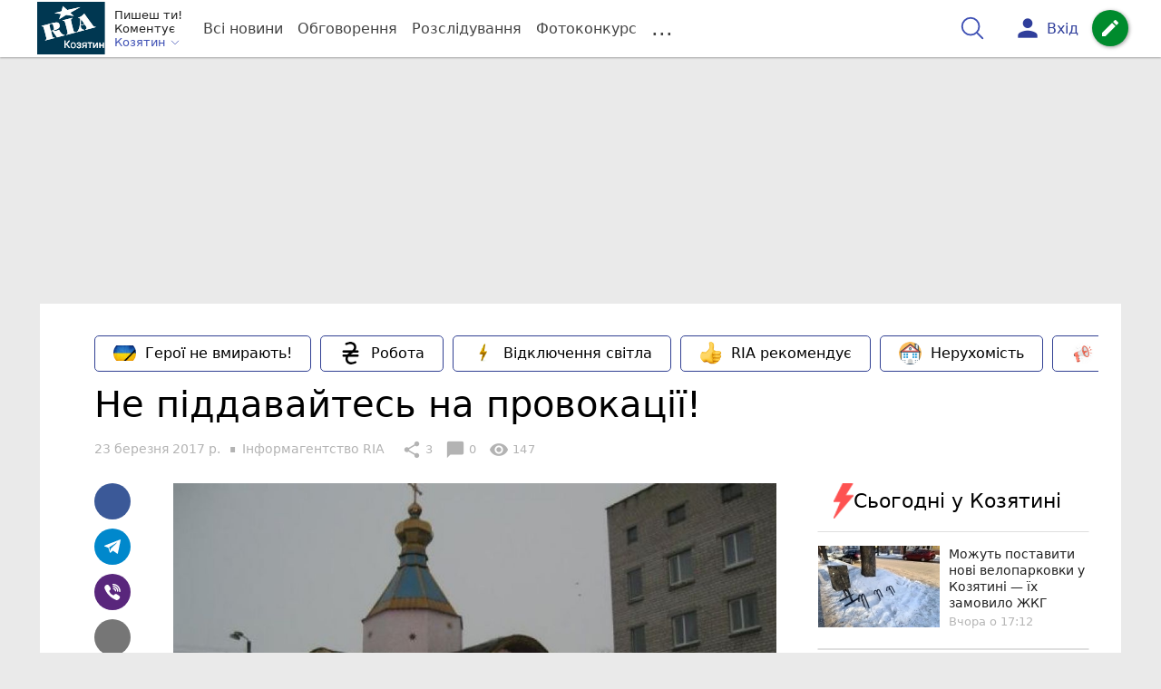

--- FILE ---
content_type: text/html; charset=UTF-8
request_url: https://koziatyn.info/lyudi/ne-piddavaytes-na-provokatsiyi-10595219.html
body_size: 34786
content:
<!DOCTYPE html>
<html lang="uk">
<head>
    <meta charset=utf-8>
    <meta http-equiv=X-UA-Compatible content="IE=edge">
    <meta name=viewport content="width=device-width, initial-scale=1">
    <base href="//koziatyn.info/">

            <meta property="fb:pages" content="807015546063089" />
    
    
                                
        
                        
    
<title>Не піддавайтесь на провокації! : 23:03:2017 - РІА Козятин</title>
<meta name="keywords" content="Кримінал" >
<meta name="description" content="[23:03:2017] Не піддавайтесь на провокації!  ✔Новини від koziatyn.info ✔ Тільки свіжі новини - слідкуйте разом з нами ✔ Коментарі ✔ Фото" >
<meta name="robots" content="max-image-preview:large">

    <meta property="og:title" content="Не піддавайтесь на провокації! - РІА Козятин" id="graf_title"/>
    <meta property="og:description" content="Нещодавно Козятин сколихнула звістка про варварські дії, вчинені в приміщенні каплиці Української греко-католицької церкви, розміщеної на території територіального центру по обслуговуванню одиноких та непрацездатних громадян. У нічний час невідомі особи протиправним шляхом проникли у приміщення та навмисно пошкодили майно культової споруди. " id="graf_description"/>
    <meta property="og:image" content="https://koziatyn.info/img/cache/reference/news/0006/56/d7f8ab6dd981b0f0a902c42a5ccbad584a55f1d9.jpeg" id="graf_image"/>


    <meta property="og:url" content="https://koziatyn.info/lyudi/ne-piddavaytes-na-provokatsiyi-10595219.html" />
    <meta property="og:type" content="article" />
    <meta property="og:image:alt" content="Не піддавайтесь на провокації!" />

            <meta property="fb:app_id" content="175582039843076" />
    
    <link rel="canonical" href="https://koziatyn.info/lyudi/ne-piddavaytes-na-provokatsiyi-10595219.html"/>



                                <script async src="//pagead2.googlesyndication.com/pagead/js/adsbygoogle.js"></script>
            <script>
                (adsbygoogle = window.adsbygoogle || []).push({
                    google_ad_client: "ca-pub-9161109566094614",
                    enable_page_level_ads: true
                });
            </script>
                    






                <script>
            function loadScript(src, attr, attrValue) {
                const script = document.createElement('script');
                script.src = src;
                script.setAttribute(attr, attrValue);
                document.head.appendChild(script);
            }

            setTimeout(function() {
                loadScript("https://static.service-cmp.com/cmp/stub.js", "data-hash", 1435777560);
            }, 10000);
        </script>
    

                            <script id="gravitec_script" src="https://cdn.gravitec.net/storage/d55099d43abc5176ec64ad31d7641d3b/client.js" async></script>
            
    
    <script> !(function () { window.googletag = window.googletag || {}; window.vmpbjs = window.vmpbjs || {}; window.vpb = window.vpb || {}; vpb.cmd = vpb.cmd || []; vpb.st=Date.now();  vpb.fastLoad = true; googletag.cmd = googletag.cmd || []; vmpbjs.cmd = vmpbjs.cmd || []; var cmds = []; try{ cmds = googletag.cmd.slice(0); googletag.cmd.length = 0; }catch(e){} var ready = false; function exec(cb) { return cb.call(googletag); } var overriden = false; googletag.cmd.push(function () { overriden = true; googletag.cmd.unshift = function (cb) { if (ready) { return exec(cb); } cmds.unshift(cb); if (cb._startgpt) { ready = true; for (var k = 0; k < cmds.length; k++) { exec(cmds[k]); } } }; googletag.cmd.push = function (cb) { if (ready) { return exec(cb); } cmds.push(cb); }; }); if(!overriden){ googletag.cmd.push = function (cb) { cmds.push(cb); }; googletag.cmd.unshift = function (cb) { cmds.unshift(cb); if (cb._startgpt) { ready = true; if (googletag.apiReady) { cmds.forEach(function (cb) { googletag.cmd.push(cb); }); } else { googletag.cmd = cmds; } } }; } var dayMs = 36e5, cb = parseInt(Date.now() / dayMs), vpbSrc = '//player.bidmatic.io/prebidlink/' + cb + '/wrapper_hb_306660_6693.js', pbSrc = vpbSrc.replace('wrapper_hb', 'hb'), gptSrc = '//securepubads.g.doubleclick.net/tag/js/gpt.js', c = document.head || document.body || document.documentElement; function loadScript(src, cb) { var s = document.createElement('script'); s.src = src; s.defer=false; c.appendChild(s); s.onload = cb; s.onerror = function(){ var fn = function(){}; fn._startgpt = true; googletag.cmd.unshift(fn); }; return s; } loadScript(pbSrc); loadScript(gptSrc); loadScript(vpbSrc); })()
    </script>

<script>
    var gptadslots = [];
    var googletag = googletag || {cmd:[]};
</script>

    <script src="/bundles/twentyminutuamain/js/TwentyMinutUa/DocCookies.js?586fd039"></script>

        
        
            <script type="text/javascript"
            id="banners_zones"
            data-banners_zones="[345,334,411,335,549]"
            data-banners_zones_mobile="[363,364,556]"
    >
        window.banners_zones = [345,334,411,335,549];
        window.banners_zones_mobile = [363,364,556];
    </script>


    
                    
    <script>
                window.googletag = window.googletag || {cmd: []};
                googletag.cmd.push(function() {
                    googletag.defineSlot('/45035109/kazatin_news_left(300x250)', [[300, 250], [300, 400]], 'div-gpt-ad-1591271293438-0').addService(googletag.pubads());
                    googletag.pubads().enableSingleRequest();
                    googletag.enableServices();
                });
            </script>


            
    <script>
                window.googletag = window.googletag || {cmd: []};
                googletag.cmd.push(function() {
                    googletag.defineSlot('/45035109/kazatin_news_right(300x250)', [[300, 250], [300, 400]], 'div-gpt-ad-1591271405979-0').addService(googletag.pubads());
                    googletag.pubads().enableSingleRequest();
                    googletag.enableServices();
                });
            </script>


            <script>
    if(typeof(isReturningUser) == 'undefined') {
        var isReturningUser = false;
    }
    if(docCookies.hasItem('returning_user')) {
        isReturningUser = true;
    }

    googletag.cmd.push(function() {
        var mapping5 = googletag.sizeMapping()
            .addSize([992, 0], [[336, 280],[300, 400],[300, 400],[300, 250]])
            .addSize([320, 0], [[320, 50], [300, 400],[300, 250], [300, 50],[300, 100],[320, 100],[320, 180]])
            .addSize([0,0], [300, 250])
            .build();
                gptadslots.push(googletag.defineSlot('/45035109/kazatin.com/top_rectangle', [300, 250], 'div-gpt-ad-kazatin.com/top_rectangle')
            .defineSizeMapping(mapping5)
            .addService(googletag.pubads()));
                googletag.pubads().enableSingleRequest();
        googletag.pubads().setTargeting("ads", "show");

        if(isReturningUser) {
            googletag.pubads().setTargeting("user_type", "returning_user");
        } else {
            googletag.pubads().setTargeting("user_type", "new_user");
        }

        googletag.pubads().collapseEmptyDivs();
        googletag.enableServices();
    });
</script>
            
    <script>
                window.googletag = window.googletag || {cmd: []};
                googletag.cmd.push(function() {
                    googletag.defineSlot('/45035109/kazatin_news(580x400)', [580, 400], 'div-gpt-ad-1577096184989-0').addService(googletag.pubads());
                    googletag.pubads().enableSingleRequest();
                    googletag.enableServices();
                });
            </script>


                            
    <script>
                    window.googletag = window.googletag || {cmd: []};
                    googletag.cmd.push(function() {
                        googletag.defineSlot('/45035109/kazatin_comment(300x250)', [[300, 250], [300, 400]], 'div-gpt-ad-1591269794748-0').addService(googletag.companionAds()).addService(googletag.pubads());
                        googletag.pubads().enableSingleRequest();
                        googletag.enableServices();
                    });
                </script>

                    
        
<script>
    if(typeof(isReturningUser) == 'undefined') {
        var isReturningUser = false;
    }
    if(docCookies.hasItem('returning_user')) {
        isReturningUser = true;
    }

    googletag.cmd.push(function() {

        var mapping4 = googletag.sizeMapping()
            .addSize([992, 0], [[1200, 250],[980, 120],[970, 90],[728, 90],[970, 250],[1136,90],[1180, 120],[1280, 90],[1350, 180],[1440, 180]])
            .addSize([768, 0], [[600, 200],[728, 90],[300, 250]])
            .addSize([336, 0], [[300, 600],[300, 400],[300, 250],[320, 480],[336, 280]])
            .addSize([0,0], [[300, 600],[300, 400],[300, 250]])
            .build();

                gptadslots.push(googletag.defineSlot('/45035109/kazatin.com/top_leaderboard', [300, 250], 'div-gpt-ad-kazatin.com/top_leaderboard')
            .defineSizeMapping(mapping4)
            .addService(googletag.pubads()));
                googletag.pubads().enableSingleRequest();


                googletag.pubads().setTargeting("ads", "show");
        
        if(isReturningUser) {
            googletag.pubads().setTargeting("user_type", "returning_user");
        } else {
            googletag.pubads().setTargeting("user_type", "new_user");
        }

        googletag.pubads().collapseEmptyDivs();
        googletag.enableServices();
    });
</script>
    
    

    
<script type="text/javascript">
    window.TwentyMinutUa = {};
    window.TwentyMinutUa.data = {};
    window.TwentyMinutUa.data.offline = {
        'resources': []
    };
    window.TwentyMinutUa.routes = {
        'pulls.pulls_at_main': 'https://koziatyn.info/pulls/pulls_at_main',
        'comment.share': '/comment/share',
        'comment.form': '/comment/form',
        'layout.header': '/layout/header?routeName=news.page',
        'layout.modal_menu': '/layout/modal_menu?routeName=news.page',
        'comment.user_info': '/comment/user_info',
        'subscriptions.subscribe': '/subscriptions/subscribe',
        'comment.attache': '/comment/attache',
        'ajax.search.list': '/ajax_search',
        'pdf.download': '/pdf/download',
        'get.news.views': '/news/get_views/__news_id__',
        'news_ajax.donate.collected': '/news_ajax/donate/collected'
    };
    window.TwentyMinutUa.data.SubscriberLife = {
        'wait_time_modifier': 1
    };
    window.TwentyMinutUa.data.is_mobile = 0;
    window.TwentyMinutUa.data.banners = {
        'ZONE_HEAD_1200x3000': [345],
        'ZONE_MOB_300x250_1': [363],
        'ZONE_ARTICLE_300x250': [334]
    };
</script>
    
<script type="text/javascript">
    (function(){
        var style_assets = '';
                style_assets = '/css/6b5d4bd.css?586fd039';
        


        var js_assets = '';
                js_assets = '/js/cbd557c.js?586fd039';
        

        style_assets = style_assets.split("?")[0];
        js_assets = js_assets.split("?")[0];

        window.TwentyMinutUa.data.offline_assets = [
            style_assets,
            js_assets
        ];
    })();
</script>


            
<script type='text/javascript' src="/js/ed8d0db.js?586fd039"></script>

    

            
    <link rel="preload" href="/css/6b5d4bd.css?586fd039"
          as="style">
    <link href="/css/6b5d4bd.css?586fd039" rel="stylesheet" type="text/css">


<!--[if lt IE 9]>
<script src="/bundles/twentyminutuamain/js/html5shiv.min.js?586fd039"></script>
<script src="/bundles/twentyminutuamain/js/respond.min.js?586fd039"></script>
<![endif]-->

<link rel="apple-touch-icon" sizes="180x180" href="/favicons/kazatin.com/apple-touch-icon.png">
<link rel="icon" type="image/png" sizes="32x32" href="/favicons/kazatin.com/favicon-32x32.png">
<link rel="icon" type="image/png" sizes="16x16" href="/favicons/kazatin.com/favicon-16x16.png">
<link rel="manifest" href="/favicons/kazatin.com/site.webmanifest">
<link rel="mask-icon" href="/favicons/kazatin.com/safari-pinned-tab.svg" color="#5bbad5">
<link rel="shortcut icon" href="/favicons/kazatin.com/favicon.ico">
<meta name="apple-mobile-web-app-title" content="kazatin.com">
<meta name="application-name" content="kazatin.com">
<meta name="msapplication-TileColor" content="#da532c">
<meta name="theme-color" content="#ffffff">    

    
    <script>
        window.dataLayer = window.dataLayer = [];
        window.dataLayer.push({ 'author': 'Інформагентство RIA', });
        window.dataLayer.push({ 'publish_date': '23/03/2017', });
    </script>

<script type="text/javascript">
        if (typeof ga !== 'function') {
        window.ga = function (set, name, value, value2){
            if(name == 'event'){
                window.dataLayer.push({value: value2});
                return;
            }

            window.dataLayer.push({name: value});
        }
    }
</script>













                        <!-- Google Tag Manager -->
        <script>(function(w,d,s,l,i){w[l]=w[l]||[];w[l].push({'gtm.start':
                    new Date().getTime(),event:'gtm.js'});var f=d.getElementsByTagName(s)[0],
                j=d.createElement(s),dl=l!='dataLayer'?'&l='+l:'';j.async=true;j.src=
                'https://www.googletagmanager.com/gtm.js?id='+i+dl;f.parentNode.insertBefore(j,f);
            })(window,document,'script','dataLayer','GTM-KFTJ4T7');</script>
        <!-- End Google Tag Manager -->
    


        

    <script src="https://accounts.google.com/gsi/client" async defer></script>

    
        <script
      src="https://js-de.sentry-cdn.com/76d8bd0670fc618fecbb62fcce067768.min.js"
      crossorigin="anonymous"
    ></script>

        <script>

        Sentry.onLoad(function() {
          Sentry.init({
              tracesSampleRate: 1.0,
              replaysSessionSampleRate: 0.1,
              replaysOnErrorSampleRate: 1.0,
            });
        });
      </script>

    

            </head>

<body class="template  ">


    <div id="g_id_onload"
         data-client_id="218226485810-uqk03eati6qp5glmb6e91f2u24152enh.apps.googleusercontent.com"
         data-callback="handleCredentialResponse"
         data-moment_callback="logMomentNotification">
    </div>
    <script>
        function handleCredentialResponse(response) {
            window.dataLayer.push({'authorization': 'form_click_google_one_tap'});
            var path = "/site_login/login/google_sign_in";
            $.ajax({
                url: path,
                xhrFields: { withCredentials: true },
                dataType: 'json',
                data: response
            }).done(function(data) {
                if(data.is_logined) {
                    window.dataLayer.push({'authorization': 'form_finish_google_one_tap'});
                    location.href = location.href;
                }
            });
        }

        function logMomentNotification(notification) {
            if (notification.isDisplayed()) {
                window.dataLayer.push({'authorization': 'form_view_google_one_tap'});
            }
        }
    </script>




        <!-- Google Tag Manager (noscript) -->
    <noscript><iframe src="https://www.googletagmanager.com/ns.html?id=GTM-KFTJ4T7"
                      height="0" width="0" style="display:none;visibility:hidden"></iframe></noscript>
    <!-- End Google Tag Manager (noscript) -->



<div id="wrapper">

            

<nav class="navbar navbar-main">
    <div class="container">
        
<div class="navbar-header">
    <div role="button" class="navbar-toggle collapsed" data-toggle="modal" data-target=".modal-menu">
        <span class="icon-bar"></span>
        <span class="icon-bar"></span>
        <span class="icon-bar"></span>
            </div>
    <a class="navbar-brand custom-logo"

                      href="/"
           >
        <img src="/favicons/kazatin.com/logo.svg" alt="RIA" decoding="sync" fetchpriority="high">
    </a>
    <div class="dropdown pull-left">
        <div class="dropdown-town">
            <p>Пишеш ти!</p>
        <p>Коментує</p>
        <div class="dropdown-toggle" data-toggle="dropdown" role="button" aria-haspopup="true"
         aria-expanded="false">Козятин <svg height="12" width="12" xmlns="http://www.w3.org/2000/svg" fill="none" viewBox="0 0 24 24" stroke-width="1.5" stroke="currentColor" class="fa">
                                <path stroke-linecap="round" stroke-linejoin="round" d="m19.5 8.25-7.5 7.5-7.5-7.5" />
                            </svg>
    </div>

    <ul class="dropdown-menu">

                                    <li><a href="/">Козятин</a></li>
                    
                                    <li><a href="//vn.20minut.ua/">Вінниця</a></li>
                                                <li><a href="//zt.20minut.ua/">Житомир</a></li>
                                                <li><a href="//te.20minut.ua/">Тернопіль</a></li>
                                                <li><a href="//vsim.ua/">Хмельницький</a></li>
                                        
    </ul>
</div>
    </div>
</div>

<ul class="nav navbar-nav navbar-right user_block">
    <li class="search" id="search-header">
        <div id="sb-search" class="sb-search">
            <form action="/search" class="js_ajax_search_container">
                <input class="sb-search-input" placeholder="Пошук..."
                       type="search" value="" name="query" id="search" autocomplete="off">
                <input class="sb-search-submit" type="submit" value="">
                <span class="sb-icon-search">
                    <svg xmlns="http://www.w3.org/2000/svg" fill="none" height="30" width="30" viewBox="0 0 24 24" stroke-width="1.5" stroke="currentColor">
                        <path stroke-linecap="round" stroke-linejoin="round" d="m21 21-5.197-5.197m0 0A7.5 7.5 0 1 0 5.196 5.196a7.5 7.5 0 0 0 10.607 10.607Z" />
                    </svg>
                </span>

                <div class="row news news-list">
                    <div class="col-md-12 col-sm-12 js_ajax_auto_complete">
                    </div>
                </div>
            </form>
        </div>
    </li>

            <li class="user hidden-xs">
            <a href="#" class="showLoginPopup">
                <i class="material-icons">person</i>
                        <span class="hidden-xs hidden-sm">
                            Вхід                        </span>
            </a>
        </li>
    
    <li class="btn-add">
        <a href="/pre_add_my_news" class="btn btn-success" data-toggle="tooltip" data-placement="bottom" title="Написати новину">
            <i class="material-icons">create</i>
        </a>
    </li>
</ul>

        <!-- Collect the nav links, forms, and other content for toggling -->
        <div class="collapse navbar-collapse nav-scroller" id="menu">

            
<ul class="nav navbar-nav">
    <li class="visible-xs">
        <a class="navbar-brand custom-logo"  href="/" >
            <img width="53" height="56" src="/favicons/kazatin.com/logo.svg" alt="RIA" decoding="sync" fetchpriority="high">
        </a>
        <div class="dropdown">
            <div class="dropdown-town">
                                    <p>Пишеш ти! Коментує</p>
                                <div role="button" class="dropdown-toggle js_mobile_city_menu">
                    Козятин <svg height="12" width="12" xmlns="http://www.w3.org/2000/svg" fill="none" viewBox="0 0 24 24" stroke-width="1.5" stroke="currentColor" class="fa">
                                <path stroke-linecap="round" stroke-linejoin="round" d="m19.5 8.25-7.5 7.5-7.5-7.5" />
                            </svg>
                </div>
            </div>
        </div>
    </li>


    <li class="">
        <a  href="/allnews" >
            Всі новини
        </a>
    </li>

    <li class="">
        <a  href="/mostcomment" >
            Обговорення
        </a>
    </li>

            <li class="">

                            <a href="/analitika-i-publicistika">
                    Розслідування
                </a>
            
        </li>
    
                
        <li class="">
                    <a href="/completed_competitions">Фотоконкурс</a>
            </li>

    <li class="dropdown dropdown-category">
        <a href="#" class="dropdown-toggle" data-toggle="dropdown" role="button">...</a>
        <div class="dropdown-menu">
            <div class="container">
                <div class="row">
                    <div class="col-lg-9 col-lg-offset-2">
                        <ul class="list-inline">
                            <li>
                                <a href="/Podii">
                                    Події
                                </a>
                            </li>
                            <li>
                                <a href="/Groshi">
                                    Гроші
                                </a>
                            </li>
                            <li>
                                <a href="/DTP">
                                    Дороги і транспорт
                                </a>
                            </li>
                            <li>
                                <a href="/Osvita">
                                    Освіта
                                </a>
                            </li>

                                                            <li>
                                    <a href="/IT-novyny">
                                        Iт-новини
                                    </a>
                                </li>
                            
                            <li>
                                <a href="/Kryminal">
                                    Кримінал
                                </a>
                            </li>
                            <li>
                                <a href="/Polityka">
                                    Політика
                                </a>
                            </li>
                            <li>
                                <a href="/Pres-sluzhby">
                                    Пресслужби
                                </a>
                            </li>
                            <li>
                                <a href="/Foto-dnya">
                                    Фото дня
                                </a>
                            </li>
                            <li>
                                <a href="/infographics">
                                    Інфографіка
                                </a>
                            </li>

                                                            <li>
                                    <a href="/vitaiemo">
                                        Вітаємо
                                    </a>
                                </li>
                                <li>
                                    <a href="/pamiataiemo">
                                        Пам'ятаємо
                                    </a>
                                </li>
                                                    </ul>
                        <ul class="list-inline">
                            <li>
                                <a href="/Sport">
                                    Спорт
                                </a>
                            </li>
                            <li>
                                <a href="/Zdorovya">
                                    Здоров’я
                                </a>
                            </li>
                            <li>
                                <a href="/Podorozhi">
                                    Подорожі
                                </a>
                            </li>
                            <li>
                                <a href="/Kult-podii">
                                    Культурний відпочинок
                                </a>
                            </li>
                            <li>
                                <a href="/Vin-i-Vona">
                                    Він і вона
                                </a>
                            </li>
                            <li>
                                <a href="/Nashe-mynule">
                                    Наше минуле
                                </a>
                            </li>
                            <li>
                                <a href="/novini-kompanij">
                                    Новини компаній
                                </a>
                            </li>
                            <li>
                                <a href="/Reviews">
                                    Огляди
                                </a>
                            </li>
                            <li>
                                <a href="/Pogoda">
                                    Погода
                                </a>
                            </li>

                            
                            
                        </ul>
                        <ul class="list-inline">
                            <li>
                                <a href="/Vid-Chytachiv">
                                    Від читачів
                                </a>
                            </li>
                            <li>
                                <a href="/blogs">
                                    Блоги
                                </a>
                            </li>
                        </ul>
                    </div>
                </div>
            </div>
        </div>
    </li>
</ul>




        </div><!-- /.navbar-collapse -->
    </div><!-- /.container -->
</nav>
    
        <div class="container">
            </div>

            
                    <div class="container-fluid">
                                        <div class="row">
                <div class="banner-top hidden-xs">
                    <div class="banner-group container">
                        <div class="banner-content">
                            <div class="embed-responsive embed-responsive-top">
                                    <!-- /45035109/kazatin.com/top_leaderboard -->
    <div id='div-gpt-ad-kazatin.com/top_leaderboard' style='min-width: 300px; min-height: 90px;'>
        <script>
            googletag.cmd.push(function() { googletag.display('div-gpt-ad-kazatin.com/top_leaderboard'); });
        </script>
    </div>
                            </div>
                        </div>
                    </div>
                </div>
            </div>
                        </div>
            


    
    <noscript>
        <img loading="lazy" src="/news/views/10595219?csrfToken=9124" width="1" height="1" style="visibility: hidden;" alt="img"/>
    </noscript>

    <script type="text/javascript">
        var oImg=document.createElement("img");
        oImg.setAttribute('src', "\/news\/views\/10595219?csrfToken=9124");
    </script>



    <div id="news_page_layout" data-news="10595219"
         data-image="https://koziatyn.info/img/cache/news_new_m/news/0006/56/d7f8ab6dd981b0f0a902c42a5ccbad584a55f1d9.jpeg?hash=2017-03-23-10-59-33"
         data-visited_news_id="0"
         data-visited_news_path="/visited_news/finish"
         data-emotion=""
         data-conversion_news_url="/news/conversion_news/10595219"></div>
    

            <div class="wrapper-content">
            <div class=container>

                    <div id="news__page"></div>

    
    
<script class="schema_org" type="application/ld+json">
    {"@context":"https:\/\/schema.org\/","@type":"NewsArticle","mainEntityOfPage":{"@type":"WebPage","@id":"https:\/\/koziatyn.info\/lyudi\/ne-piddavaytes-na-provokatsiyi-10595219.html"},"headline":"\u041d\u0435 \u043f\u0456\u0434\u0434\u0430\u0432\u0430\u0439\u0442\u0435\u0441\u044c \u043d\u0430 \u043f\u0440\u043e\u0432\u043e\u043a\u0430\u0446\u0456\u0457!","description":"[23:03:2017] \u041d\u0435 \u043f\u0456\u0434\u0434\u0430\u0432\u0430\u0439\u0442\u0435\u0441\u044c \u043d\u0430 \u043f\u0440\u043e\u0432\u043e\u043a\u0430\u0446\u0456\u0457!","keywords":"\u041a\u0440\u0438\u043c\u0456\u043d\u0430\u043b","articleBody":"\u0412\u043a\u0430\u0437\u0430\u043d\u0430 \u043f\u043e\u0434\u0456\u044f \u0431\u0443\u043b\u0430 \u0440\u043e\u0437\u0446\u0456\u043d\u0435\u043d\u0430 \u044f\u043a \u0445\u0443\u043b\u0456\u0433\u0430\u043d\u0441\u044c\u043a\u0438\u0439 \u043f\u0440\u043e\u044f\u0432 \u043d\u0435\u0442\u0432\u0435\u0440\u0435\u0437\u0438\u0445 \u043c\u043e\u043b\u043e\u0434\u0438\u043a\u0456\u0432, \u0431\u0430\u0436\u0430\u044e\u0447\u0438\u0445 \u043e\u0442\u0440\u0438\u043c\u0430\u0442\u0438 \u0434\u0430\u0440\u043c\u043e\u0432\u0443 \u043d\u0430\u0436\u0438\u0432\u0443. \u041e\u0434\u043d\u0430\u043a, \u044f\u043a\u0449\u043e \u043f\u0435\u0440\u0435\u0433\u043b\u044f\u043d\u0443\u0442\u0438 \u0441\u0442\u0430\u0442\u0438\u0441\u0442\u0438\u043a\u0443 \u0432\u0447\u0438\u043d\u0435\u043d\u043d\u044f \u043f\u043e\u0434\u0456\u0431\u043d\u0438\u0445 \u043f\u0440\u043e\u0442\u0438\u043f\u0440\u0430\u0432\u043d\u0438\u0445 \u043f\u0440\u043e\u044f\u0432\u0456\u0432 \u043d\u0430 \u0437\u0430\u0433\u0430\u043b\u044c\u043d\u043e\u0434\u0435\u0440\u0436\u0430\u0432\u043d\u043e\u043c\u0443 \u0440\u0456\u0432\u043d\u0456, \u043c\u043e\u0436\u043d\u0430 \u043f\u0440\u0438\u043f\u0443\u0441\u0442\u0438\u0441\u044f \u0434\u0443\u043c\u043a\u0438 \u043f\u0440\u043e \u0457\u0445 \u00a0\u0446\u0456\u043b\u0435\u0441\u043f\u0440\u044f\u043c\u043e\u0432\u0430\u043d\u0438\u0439 \u0445\u0430\u0440\u0430\u043a\u0442\u0435\u0440. \u0410\u0434\u0436\u0435 \u043e\u0434\u043d\u0456\u0454\u044e \u0456\u0437 \u0444\u043e\u0440\u043c \u0433\u0456\u0431\u0440\u0438\u0434\u043d\u043e\u0457 \u0432\u0456\u0439\u043d\u0438 \u043f\u0440\u043e\u0442\u0438 \u0423\u043a\u0440\u0430\u0457\u043d\u0438 \u0454 \u0437\u0434\u0456\u0439\u0441\u043d\u0435\u043d\u043d\u044f \u043f\u0440\u043e\u0432\u043e\u043a\u0430\u0446\u0456\u0439, \u043f\u043e\u0432\u2019\u044f\u0437\u0430\u043d\u0438\u0445 \u0437 \u043f\u043e\u0448\u043a\u043e\u0434\u0436\u0435\u043d\u043d\u044f\u043c \u043a\u0443\u043b\u044c\u0442\u043e\u0432\u0438\u0445 \u0441\u043f\u043e\u0440\u0443\u0434, \u043f\u0430\u043c\u2019\u044f\u0442\u043d\u0438\u043a\u0456\u0432, \u043c\u0435\u043c\u043e\u0440\u0456\u0430\u043b\u044c\u043d\u0438\u0445 \u043a\u043e\u043c\u043f\u043b\u0435\u043a\u0441\u0456\u0432 \u0442\u0430 \u0456\u0441\u0442\u043e\u0440\u0438\u0447\u043d\u0438\u0445 \u0437\u0430\u0445\u043e\u0440\u043e\u043d\u0435\u043d\u044c. \u0423\u0434\u0430\u044e\u0447\u0438\u0441\u044c \u0434\u043e \u0432\u043a\u0430\u0437\u0430\u043d\u0438\u0445 \u043f\u0440\u043e\u0442\u0438\u043f\u0440\u0430\u0432\u043d\u0438\u0445 \u0434\u0456\u0439, \u043f\u0440\u0435\u0434\u0441\u0442\u0430\u0432\u043d\u0438\u043a\u0438 \u0442\u0435\u0440\u043e\u0440\u0438\u0441\u0442\u0438\u0447\u043d\u0438\u0445 \u0442\u0430 \u0434\u0438\u0432\u0435\u0440\u0441\u0456\u0439\u043d\u0438\u0445 \u0433\u0440\u0443\u043f \u043f\u0435\u0440\u0435\u0441\u043b\u0456\u0434\u0443\u044e\u0442\u044c \u043c\u0435\u0442\u0443 \u0441\u043f\u0440\u043e\u0432\u043e\u043a\u0443\u0432\u0430\u0442\u0438 \u043a\u043e\u043d\u0444\u043b\u0456\u043a\u0442\u0438 \u043c\u0456\u0436 \u0440\u0456\u0437\u043d\u0438\u043c\u0438 \u043a\u0430\u0442\u0435\u0433\u043e\u0440\u0456\u044f\u043c\u0438 \u043d\u0430\u0441\u0435\u043b\u0435\u043d\u043d\u044f \u0442\u0430 \u0434\u0435\u0441\u0442\u0430\u0431\u0456\u043b\u0456\u0437\u0443\u0432\u0430\u0442\u0438 \u0441\u0438\u0442\u0443\u0430\u0446\u0456\u044e \u043d\u0430 \u043c\u0456\u0436\u043a\u043e\u043d\u0444\u0435\u0441\u0456\u0439\u043d\u043e\u043c\u0443 \u0447\u0438 \u043c\u0456\u0436\u043d\u0430\u0446\u0456\u043e\u043d\u0430\u043b\u044c\u043d\u043e\u043c\u0443 \u043f\u0456\u0434\u0433\u0440\u0443\u043d\u0442\u0442\u0456. \u041a\u0440\u0456\u043c \u0442\u043e\u0433\u043e, \u0432\u0447\u0438\u043d\u0435\u043d\u043d\u044f \u0432\u043a\u0430\u0437\u0430\u043d\u0438\u0445 \u0434\u0456\u0439 \u043f\u043e \u0432\u0456\u0434\u043d\u043e\u0448\u0435\u043d\u043d\u0456 \u0434\u043e \u043e\u0431\u2019\u0454\u043a\u0442\u0456\u0432 \u043a\u0443\u043b\u044c\u0442\u0443\u0440\u043d\u043e\u0457 \u0441\u043f\u0430\u0434\u0449\u0438\u043d\u0438 \u043d\u0430\u0446\u0456\u043e\u043d\u0430\u043b\u044c\u043d\u0438\u0445 \u043c\u0435\u043d\u0448\u0438\u043d \u043f\u0440\u043e\u0432\u043e\u043a\u0443\u044e\u0442\u044c \u043a\u043e\u043d\u0444\u043b\u0456\u043a\u0442\u043d\u0456 \u0441\u0438\u0442\u0443\u0430\u0446\u0456\u0457 \u0423\u043a\u0440\u0430\u0457\u043d\u0438 \u0437 \u043a\u0440\u0430\u0457\u043d\u0430\u043c\u0438-\u043f\u0430\u0440\u0442\u043d\u0435\u0440\u0430\u043c\u0438.\r\n\r\n\u0423 \u043f\u043e\u0434\u0456\u0431\u043d\u0438\u0445 \u0441\u0438\u0442\u0443\u0430\u0446\u0456\u044f\u0445 \u043d\u0435 \u0432\u0430\u0440\u0442\u043e \u043f\u0456\u0434\u0434\u0430\u0432\u0430\u0442\u0438\u0441\u044f \u043d\u0430 \u043f\u0440\u043e\u0432\u043e\u043a\u0430\u0446\u0456\u0457, \u00a0\u0430 \u00a0\u0434\u0456\u044f\u0442\u0438 \u0440\u043e\u0437\u0441\u0443\u0434\u043b\u0438\u0432\u043e \u0442\u0430 \u0430\u0434\u0435\u043a\u0432\u0430\u0442\u043d\u043e, \u043f\u0430\u043c\u2019\u044f\u0442\u0430\u044e\u0447\u0438, \u043d\u0430 \u0447\u0438\u044e \u043a\u043e\u0440\u0438\u0441\u0442\u044c \u043c\u043e\u0436\u0443\u0442\u044c \u0437\u0456\u0433\u0440\u0430\u0442\u0438 \u043d\u0430\u0441\u043b\u0456\u0434\u043a\u0438 \u043d\u0435\u043f\u0440\u0430\u0432\u0438\u043b\u044c\u043d\u043e\u0433\u043e \u0432\u0438\u0440\u0456\u0448\u0435\u043d\u043d\u044f \u0441\u043f\u0456\u0440\u043d\u043e\u0433\u043e \u043f\u0438\u0442\u0430\u043d\u043d\u044f. \u00a0\r\n\r\n\u0421\u043f\u0456\u0432\u0440\u043e\u0431\u0456\u0442\u043d\u0438\u043a\u0438 \u0421\u043b\u0443\u0436\u0431\u0438 \u0431\u0435\u0437\u043f\u0435\u043a\u0438 \u0423\u043a\u0440\u0430\u0457\u043d\u0438 \u0432\u043a\u043e\u0442\u0440\u0435 \u0437\u0430\u043a\u043b\u0438\u043a\u0430\u044e\u0442\u044c \u0431\u0443\u0442\u0438 \u043f\u0438\u043b\u044c\u043d\u0438\u043c\u0438 \u0449\u043e\u0434\u043e \u043f\u0440\u043e\u0442\u0438\u0434\u0456\u0457 \u0434\u0438\u0432\u0435\u0440\u0441\u0456\u0439\u043d\u0438\u043c \u0442\u0430 \u0442\u0435\u0440\u043e\u0440\u0438\u0441\u0442\u0438\u0447\u043d\u0438\u043c \u043f\u0440\u043e\u044f\u0432\u0430\u043c. \u0423 \u0440\u0430\u0437\u0456 \u0432\u0438\u044f\u0432\u043b\u0435\u043d\u043d\u044f \u043f\u0456\u0434\u043e\u0437\u0440\u0456\u043b\u043e\u0457 \u043f\u043e\u0432\u0435\u0434\u0456\u043d\u043a\u0438 \u043e\u0441\u0456\u0431, \u0432\u0438\u044f\u0432\u043b\u0435\u043d\u043d\u044f \u0432\u0438\u0431\u0443\u0445\u043e\u0432\u0438\u0445 \u043f\u0440\u0438\u0441\u0442\u0440\u043e\u0457\u0432 \u0447\u0438 \u0441\u0445\u043e\u0436\u0438\u0445 \u043d\u0430 \u0432\u0438\u0431\u0443\u0445\u0456\u0432\u043a\u0443 \u043f\u0440\u0435\u0434\u043c\u0435\u0442\u0456\u0432 \u2014 \u043d\u0435 \u0431\u0443\u0434\u044c\u0442\u0435 \u0431\u0430\u0439\u0434\u0443\u0436\u0438\u043c\u0438, \u0430 \u00a0\u043d\u0435\u0433\u0430\u0439\u043d\u043e \u043f\u043e\u0432\u0456\u0434\u043e\u043c\u043b\u044f\u0439\u0442\u0435 \u0437\u0430 \u0442\u0435\u043b\u0435\u0444\u043e\u043d\u0430\u043c\u0438: (067)255-22-72, (04342) \u00a02-00-80, \u00a0\u0430\u0431\u043e \u00a0\u00ab102\u00bb.","genre":"\u041b\u044e\u0434\u0438","image":{"@type":"ImageObject","url":"https:\/\/koziatyn.info\/img\/cache\/reference\/news\/0006\/56\/d7f8ab6dd981b0f0a902c42a5ccbad584a55f1d9.jpeg?hash=2017-03-23-10-59-33","caption":"\u041d\u0435 \u043f\u0456\u0434\u0434\u0430\u0432\u0430\u0439\u0442\u0435\u0441\u044c \u043d\u0430 \u043f\u0440\u043e\u0432\u043e\u043a\u0430\u0446\u0456\u0457!","width":"588px","height":"381px"},"author":{"@type":"Person","name":"\u0406\u043d\u0444\u043e\u0440\u043c\u0430\u0433\u0435\u043d\u0442\u0441\u0442\u0432\u043e RIA","url":"https:\/\/koziatyn.info\/authors\/ria"},"publisher":{"@type":"Organization","name":"RIA \u041a\u043e\u0437\u044f\u0442\u0438\u043d - \u041d\u043e\u0432\u0438\u043d\u0438 \u041a\u043e\u0437\u044f\u0442\u0438\u043d\u0430","brand":{"@type":"Brand","name":"RIA \u041a\u043e\u0437\u044f\u0442\u0438\u043d - \u041d\u043e\u0432\u0438\u043d\u0438 \u041a\u043e\u0437\u044f\u0442\u0438\u043d\u0430","url":"https:\/\/koziatyn.info\/","sameAs":["https:\/\/www.youtube.com\/@ria3704","https:\/\/www.facebook.com\/riakazatin\/","https:\/\/www.instagram.com\/koziatyn.info\/","https:\/\/www.tiktok.com\/@riakoziatyn","https:\/\/t.me\/ria_kazatin"],"logo":{"@type":"ImageObject","url":"https:\/\/koziatyn.info\/favicons\/kazatin.com\/apple-icon-180x180.png"}}},"datePublished":"2017-03-23T10:52:00+02:00","dateModified":"2017-03-23T21:10:50+02:00","wordCount":165,"interactionCount":147,"inLanguage":"uk","commentCount":0,"isAccessibleForFree":true}
</script>

    <div class="row">
        <div class="col-md-12">
            <div class="news_group new-page">

                                    <div class="nav-scroller scroller-plashka">
                        <ul class="list-inline list-plashka">
                                                            <li>
                                    <a href="https://kazatin.com/tag/geroyi-ne-vmirayut.html" class="btn btn-default plashka">
                                        <span class="icon">
                                            <img loading="lazy" src="https://koziatyn.info/img/cache/reference/panel_link/0035/59/3dc15fafd3c415120f0135857d7d6b9b343e1397.jpeg?hash=2024-07-20-10-07-28" alt="Герої не вмирають!" class="img-responsive center-block">
                                        </span>
                                        Герої не вмирають!
                                    </a>
                                </li>
                                                            <li>
                                    <a href="https://kazatin.com/novini-kompanij/robota-u-kozyatini-svizhi-vakansiyi-vid-kozyatinskih-kompaniy-11788894.html" class="btn btn-default plashka">
                                        <span class="icon">
                                            <img loading="lazy" src="https://koziatyn.info/img/cache/reference/panel_link/0031/24/d2611af30067d17f52b982dc77c776c63ecacd5a.jpeg?hash=2023-04-21-13-24-06" alt="Робота" class="img-responsive center-block">
                                        </span>
                                        Робота
                                    </a>
                                </li>
                                                            <li>
                                    <a href="https://koziatyn.info/Podii/bez-svitla-vid-6-do-12-godin-noviy-grafik-vidklyuchen-elektroenergiyi-11744444.html" class="btn btn-default plashka">
                                        <span class="icon">
                                            <img loading="lazy" src="https://koziatyn.info/img/cache/reference/panel_link/0035/16/a903ca3116047ccf9956a8a1b4165599250ab2b4.webp?hash=2024-06-14-15-45-15" alt="Відключення світла" class="img-responsive center-block">
                                        </span>
                                        Відключення світла
                                    </a>
                                </li>
                                                            <li>
                                    <a href="https://koziatyn.info/ria_rekomenduie" class="btn btn-default plashka">
                                        <span class="icon">
                                            <img loading="lazy" src="https://koziatyn.info/img/cache/reference/panel_link/0035/59/f69020aab0f299d0d86bd80334081b315bd2d1d0.webp?hash=2024-07-20-09-51-46" alt="RIA рекомендує" class="img-responsive center-block">
                                        </span>
                                        RIA рекомендує
                                    </a>
                                </li>
                                                            <li>
                                    <a href="https://koziatyn.info/Reviews/aktualni-propozitsiyi-neruhomosti-u-kozyatini-ta-peredmisti-partnerski-11961864.html" class="btn btn-default plashka">
                                        <span class="icon">
                                            <img loading="lazy" src="https://koziatyn.info/img/cache/reference/panel_link/0038/30/b31337a57905340d6caa216d010eb3621f8ce567.jpeg?hash=2025-06-02-10-31-14" alt="Нерухомість" class="img-responsive center-block">
                                        </span>
                                        Нерухомість
                                    </a>
                                </li>
                                                            <li>
                                    <a href="https://koziatyn.info/Reviews/ogoloshennya-kozyatin--aktualni-propozitsiyi-tizhnya-partnerskiy-proek-11962104.html" class="btn btn-default plashka">
                                        <span class="icon">
                                            <img loading="lazy" src="https://koziatyn.info/img/cache/reference/panel_link/0038/30/22ee6896c843a1849389f277a1bc4378bcaa4b90.jpeg?hash=2025-06-02-10-17-46" alt="Оголошення" class="img-responsive center-block">
                                        </span>
                                        Оголошення
                                    </a>
                                </li>
                                                    </ul>
                    </div>
                

                


                <h1>
                    Не піддавайтесь на провокації!
                </h1>

                
                
                <ul class="list-inline list-info">
                    <li>
                        <span class="js-auto-date" data-date="2017-03-23 10:52"></span>
                    </li>

                    <li class="author">
                                                                                                                                                                                <a href="/authors/ria">
                                    <span>Інформагентство RIA</span>
                                </a>
                                                                        </li>

                </ul>

                <ul class="list-inline list-info">
                    <li>
                        <button type="button" class="btn btn-link" data-toggle="tooltip" id="share-count"
                                data-placement="top" title="" data-original-title="3 Розшарювання">
                            <i class="material-icons">share</i> <span id="news_share_count_js">3</span>
                        </button>
                    </li>

                                            <li>
                            <a href="#page_comments" type="button" class="btn btn-link" data-toggle="tooltip"
                               data-placement="top" title="" data-original-title="0 Коментарів">
                                <i class="material-icons">chat_bubble</i> 0
                            </a>
                        </li>
                    
                    <li>
                        <button type="button" class="btn btn-link" data-toggle="tooltip" id="views-count"
                                data-placement="top" title="" data-original-title="147 Переглядів">
                            <i class="material-icons">visibility</i> 147
                        </button>
                    </li>
                </ul>

                <div class="row page">

                    
                    <div class="col-md-8 page ">

                        <div class="share_group top">

                                                                                                                
                            
<a  data-url="http://www.facebook.com/sharer/sharer.php?u=https://koziatyn.info/lyudi/ne-piddavaytes-na-provokatsiyi-10595219.html" data-social="facebook" data-objecttype="news" data-objectid="10595219"  class="btn btn-link btn-fb social_share_js">
    <i class="fa fa-facebook"></i>
</a>

<a  data-url="https://t.me/share/url?url=https://koziatyn.info/lyudi/ne-piddavaytes-na-provokatsiyi-10595219.html" data-social="telegram" data-objecttype="news" data-objectid="10595219"  class="btn btn-link btn-telegram social_share_js">
    <span class="icon-telegram"></span>
</a>

<a  data-url="https://3p3x.adj.st/?adjust_t=u783g1_kw9yml&adjust_fallback=https%3A%2F%2Fwww.viber.com%2F%3Futm_source%3DPartner%26utm_medium%3DSharebutton%26utm_campaign%3DDefualt&adjust_campaign=Sharebutton&adjust_deeplink=viber%3A%2F%2Fforward%3Ftext%3Dhttps%253A%252F%252Fkoziatyn.info%252Flyudi%252Fne-piddavaytes-na-provokatsiyi-10595219.html" data-social="viber" data-objecttype="news" data-objectid="10595219"  class="btn btn-link btn-viber social_share_js">
    <span class="icon-viber"></span>
</a>

<a  data-url="https://mail.google.com/mail/?view=cm&amp;fs=1&amp;su=Не піддавайтесь на провокації!&amp;body=https://koziatyn.info/lyudi/ne-piddavaytes-na-provokatsiyi-10595219.html" data-social="mailTo" data-objecttype="news" data-objectid="10595219"  class="btn btn-link btn-mail social_share_js">
    <i class="fa fa-envelope"></i>
</a>

<a  data-url="https://twitter.com/share?text=Не піддавайтесь на провокації!&amp;url=https://koziatyn.info/lyudi/ne-piddavaytes-na-provokatsiyi-10595219.html" data-social="twitter" data-objecttype="news" data-objectid="10595219"  class="btn btn-link btn-tw social_share_js">
    <i class="fa fa-twitter"></i>
</a>

                        </div>

                        <div class="news_group-main content_left">

                            <div class="news_group-main--text clearfix " id="news_text_id">
                                                                    <div class="img-block img-block--top">

                                        
                                                                                                                                
					    
<picture>
        <source type="image/jpeg" srcset="https://koziatyn.info/img/cache/news_main/news/0006/56/d7f8ab6dd981b0f0a902c42a5ccbad584a55f1d9.jpeg?hash=2017-03-23-10-59-33" media="(min-width: 769px)">
    <source type="image/jpeg"
            srcset="https://koziatyn.info/img/cache/news_new_m/news/0006/56/d7f8ab6dd981b0f0a902c42a5ccbad584a55f1d9.jpeg?hash=2017-03-23-10-59-33"
            media="(min-width: 666px) and (max-width: 768px)">
    <source type="image/jpeg"
            srcset="https://koziatyn.info/img/cache/news_new_m/news/0006/56/d7f8ab6dd981b0f0a902c42a5ccbad584a55f1d9.jpeg?hash=2017-03-23-10-59-33"
            media="(min-width: 381px) and (max-width: 665px)">

    <source type="image/jpeg"
            srcset="https://koziatyn.info/img/cache/news_rtp_large/news/0006/56/d7f8ab6dd981b0f0a902c42a5ccbad584a55f1d9.jpeg?hash=2017-03-23-10-59-33"
            media="(min-width: 276px) and (max-width: 380px)">

    <source type="image/jpeg"
            srcset="https://koziatyn.info/img/cache/news_rtp_small/news/0006/56/d7f8ab6dd981b0f0a902c42a5ccbad584a55f1d9.jpeg?hash=2017-03-23-10-59-33"
            media="(max-width: 275px)">

                <img loading="eager" src="html/20min-page/web/img/bg_img.jpg" class="boss-img" alt="Не піддавайтесь на провокації!">
    
</picture>

                                                                                    					
                                        
                                    </div>

                                    <div class="vrezka">
                                        <p>Нещодавно Козятин сколихнула звістка про варварські дії, вчинені в приміщенні каплиці Української греко-католицької церкви, розміщеної на території територіального центру по обслуговуванню одиноких та непрацездатних громадян. У нічний час невідомі особи протиправним шляхом проникли у приміщення та навмисно пошкодили майно культової споруди.</p>

<p> </p>
                                    </div>

                                                                                                    <div class="row">
                                        <div class="col-md-6">
                                            
    <!-- /45035109/kazatin_news_left(300x250) -->
                                            <div id='div-gpt-ad-1591271293438-0'>
                                                <script>
                                                    googletag.cmd.push(function() { googletag.display('div-gpt-ad-1591271293438-0'); });
                                                </script>
                                            </div>

                                        </div>
                                        <div class="col-md-6">
                                            
    <!-- /45035109/kazatin_news_right(300x250) -->
                                            <div id='div-gpt-ad-1591271405979-0'>
                                                <script>
                                                    googletag.cmd.push(function() { googletag.display('div-gpt-ad-1591271405979-0'); });
                                                </script>
                                            </div>

                                        </div>
                                    </div>
                                                                
                                    
                                    <p dir="ltr" style="line-height:1.38;margin-top:0pt;margin-bottom:0pt;"><span id="docs-internal-guid-fa99d3fe-fa60-98a8-70af-dfe5b8a46303"><span style="font-size: 11pt; font-family: Arial; color: rgb(0, 0, 0); background-color: transparent; vertical-align: baseline; white-space: pre-wrap;">Вказана подія була розцінена як хуліганський прояв нетверезих молодиків, бажаючих отримати дармову наживу. Однак, якщо переглянути статистику вчинення подібних протиправних проявів на загальнодержавному рівні, можна припустися думки про їх  цілеспрямований характер. Адже однією із форм гібридної війни проти України є здійснення провокацій, пов’язаних з пошкодженням культових споруд, пам’ятників, меморіальних комплексів та історичних захоронень. Удаючись до вказаних протиправних дій, представники терористичних та диверсійних груп переслідують мету спровокувати конфлікти між різними категоріями населення та дестабілізувати ситуацію на міжконфесійному чи міжнаціональному підгрунтті. Крім того, вчинення вказаних дій по відношенні до об’єктів культурної спадщини національних меншин провокують конфліктні ситуації України з країнами-партнерами.</span></span></p>

<p dir="ltr" style="line-height:1.38;margin-top:0pt;margin-bottom:0pt;"><span id="docs-internal-guid-fa99d3fe-fa60-98a8-70af-dfe5b8a46303"><span style="font-size: 11pt; font-family: Arial; color: rgb(0, 0, 0); background-color: transparent; vertical-align: baseline; white-space: pre-wrap;">У подібних ситуаціях не варто піддаватися на провокації,  а  діяти розсудливо та адекватно, пам’ятаючи, на чию користь можуть зіграти наслідки неправильного вирішення спірного питання.  </span></span></p>

<p><span id="docs-internal-guid-fa99d3fe-fa60-98a8-70af-dfe5b8a46303"><span style="font-size: 11pt; font-family: Arial; color: rgb(0, 0, 0); background-color: transparent; vertical-align: baseline; white-space: pre-wrap;">Співробітники Служби безпеки України вкотре закликають бути пильними щодо протидії диверсійним та терористичним проявам. У разі виявлення підозрілої поведінки осіб, виявлення вибухових пристроїв чи схожих на вибухівку предметів — не будьте байдужими, а  негайно повідомляйте за телефонами: <strong>(067)255-22-72, (04342)  2-00-80,  або  «102».</strong></span></span></p>

                                                                                                                        <p><strong>Слідкуйте за новинами Козятина у <a href="https://t.me/+1YuBTW4WMgc3M2Ey">Telegram</a>.</strong></p>
                                                                                                                                        </div>


                            
                            
                                
                            
                                <div class="share_group">
                                                                            <a href="#page_comments" class="comment">
                                                                                            Прокоментуйте <i class="material-icons">chat_bubble</i>
                                                                                    </a>
                                                                    </div>

                                                                    <div class="news_group-main-tags">
                                                                                    <a class="label label-default" href="/tag/kriminal.html">
                                                кримінал
                                            </a>
                                                                            </div>
                                




                                                                    <div class="AdaptiveBanner">
                                                                                    
                                        


                                                                                    <div class="hidden-xs">
                                                
    <!-- /45035109/kazatin_news(580x400) -->
                                                    <div id='div-gpt-ad-1577096184989-0' style='width: 580px; height: 400px;'>
                                                        <script>
                                                            googletag.cmd.push(function() { googletag.display('div-gpt-ad-1577096184989-0'); });
                                                        </script>
                                                    </div>

                                            </div>
                                        
                                    </div>
                                                            

                            

                        </div>

                    </div>

                    <div class="col-md-4 page top-asside">
                        <div class="read_last-news">
                            

<div class="news last-news">

    <div class="title-img">
        <img loading="lazy" src="/html/20min-page/web/img/icon-title/flash.png?586fd039"
             alt="Сьогодні у Козятині">
        <span>Сьогодні у Козятині</span>
    </div>

    <div class="list-group last-news">
                        <a href="https://koziatyn.info/Groshi/mozhut-postaviti-novi-veloparkovki-u-kozyatini--yih-zamovilo-zhkg-11985612.html" class="list-group-item">
                    <span class="media">
                        <span class="media-left">
                                                        
                                
<picture>
            <source type="image/webp" srcset="https://koziatyn.info/img/cache/news_thb/news/0040/41/52faee5d3c9aaacec1da3ba87a9920f1aefe070c.webp?hash=2026-01-21-17-15-26" media="(min-width: 992px)">
        <source type="image/jpeg" srcset="https://koziatyn.info/img/cache/news_main/news/0040/41/3940474-mozhut-postaviti-novi-veloparkovki-u-kozyatini--yih-zamovilo-zhkg.jpeg?hash=2026-01-21-17-15-18" media="(min-width: 769px)">
    <source type="image/jpeg"
            srcset="https://koziatyn.info/img/cache/news_new_m/news/0040/41/3940474-mozhut-postaviti-novi-veloparkovki-u-kozyatini--yih-zamovilo-zhkg.jpeg?hash=2026-01-21-17-15-18"
            media="(min-width: 666px) and (max-width: 768px)">
    <source type="image/jpeg"
            srcset="https://koziatyn.info/img/cache/news_new_m/news/0040/41/3940474-mozhut-postaviti-novi-veloparkovki-u-kozyatini--yih-zamovilo-zhkg.jpeg?hash=2026-01-21-17-15-18"
            media="(min-width: 381px) and (max-width: 665px)">

    <source type="image/jpeg"
            srcset="https://koziatyn.info/img/cache/news_rtp_large/news/0040/41/3940474-mozhut-postaviti-novi-veloparkovki-u-kozyatini--yih-zamovilo-zhkg.jpeg?hash=2026-01-21-17-15-18"
            media="(min-width: 276px) and (max-width: 380px)">

    <source type="image/jpeg"
            srcset="https://koziatyn.info/img/cache/news_rtp_small/news/0040/41/3940474-mozhut-postaviti-novi-veloparkovki-u-kozyatini--yih-zamovilo-zhkg.jpeg?hash=2026-01-21-17-15-18"
            media="(max-width: 275px)">

                <img loading="eager" src="html/20min-page/web/img/bg_img.jpg" class="boss-img" alt="Можуть поставити нові велопарковки у Козятині — їх замовило ЖКГ">
    
</picture>

                                                    </span>
                        <span class="media-body">
                            <span class="list-group-item-heading">Можуть поставити нові велопарковки у Козятині — їх замовило ЖКГ</span>
                            <span class="list-group-item-text js-auto-date" data-date="2026-01-21 17:12"></span>
                        </span>
                    </span>
                </a>
            </div>
</div>



                            <div class="b-c-r">
                                


    
    <!-- /45035109/kazatin.com/top_rectangle -->
    <div id='div-gpt-ad-kazatin.com/top_rectangle' style='min-width: 300px; min-height: 50px;'>
        <script>
            googletag.cmd.push(function() { googletag.display('div-gpt-ad-kazatin.com/top_rectangle'); });
        </script>
    </div>


    <div class="news last-news">
        <div class="list-group last-news">
                            <a href="https://koziatyn.info/ato/roman-buv-batkom-4-h-ditey-ta-povertavsya-na-front-bo-ne-mig-inakshe-11985588.html" class="list-group-item">
                    <span class="media">
                        <span class="media-left">
                                                        
                                
<picture>
            <source type="image/webp" srcset="https://koziatyn.info/img/cache/news_thb/news/0040/41/16e30050da4505d1a65e1317f364d383bc1d0331.webp?hash=2026-01-21-14-31-18" media="(min-width: 992px)">
        <source type="image/jpeg" srcset="https://koziatyn.info/img/cache/news_main/news/0040/41/3940257-roman-buv-batkom-4-h-ditey-ta-povertavsya-na-front-bo-ne-mig-inakshe.jpeg?hash=2026-01-21-14-31-17" media="(min-width: 769px)">
    <source type="image/jpeg"
            srcset="https://koziatyn.info/img/cache/news_new_m/news/0040/41/3940257-roman-buv-batkom-4-h-ditey-ta-povertavsya-na-front-bo-ne-mig-inakshe.jpeg?hash=2026-01-21-14-31-17"
            media="(min-width: 666px) and (max-width: 768px)">
    <source type="image/jpeg"
            srcset="https://koziatyn.info/img/cache/news_new_m/news/0040/41/3940257-roman-buv-batkom-4-h-ditey-ta-povertavsya-na-front-bo-ne-mig-inakshe.jpeg?hash=2026-01-21-14-31-17"
            media="(min-width: 381px) and (max-width: 665px)">

    <source type="image/jpeg"
            srcset="https://koziatyn.info/img/cache/news_rtp_large/news/0040/41/3940257-roman-buv-batkom-4-h-ditey-ta-povertavsya-na-front-bo-ne-mig-inakshe.jpeg?hash=2026-01-21-14-31-17"
            media="(min-width: 276px) and (max-width: 380px)">

    <source type="image/jpeg"
            srcset="https://koziatyn.info/img/cache/news_rtp_small/news/0040/41/3940257-roman-buv-batkom-4-h-ditey-ta-povertavsya-na-front-bo-ne-mig-inakshe.jpeg?hash=2026-01-21-14-31-17"
            media="(max-width: 275px)">

                <img loading="eager" src="html/20min-page/web/img/bg_img.jpg" class="boss-img" alt="Роман був батьком 4-х дітей та повертався на фронт, бо не міг інакше">
    
</picture>

                                                    </span>
                        <span class="media-body">
                            <span class="list-group-item-heading">Роман був батьком 4-х дітей та повертався на фронт, бо не міг інакше</span>
                            <span class="list-group-item-text js-auto-date" data-date="2026-01-21 14:12"></span>
                        </span>
                    </span>
                </a>
                            <a href="https://koziatyn.info/ato/mikolu-virodki-rozstrilyali-koli-vin-stoyav-pered-nimi-vistrilivshi-vs-11985519.html" class="list-group-item">
                    <span class="media">
                        <span class="media-left">
                                                        
                                
<picture>
            <source type="image/webp" srcset="https://koziatyn.info/img/cache/news_thb/news/0040/40/380ac8a99fe60607253cf83415642c12f0b36a1c.webp?hash=2026-01-21-03-36-45" media="(min-width: 992px)">
        <source type="image/jpeg" srcset="https://koziatyn.info/img/cache/news_main/news/0040/40/3939572-mikolu-virodki-rozstrilyali-koli-vin-stoyav-pered-nimi-vistrilivshi-vsi-patroni.jpeg?hash=2026-01-21-03-36-35" media="(min-width: 769px)">
    <source type="image/jpeg"
            srcset="https://koziatyn.info/img/cache/news_new_m/news/0040/40/3939572-mikolu-virodki-rozstrilyali-koli-vin-stoyav-pered-nimi-vistrilivshi-vsi-patroni.jpeg?hash=2026-01-21-03-36-35"
            media="(min-width: 666px) and (max-width: 768px)">
    <source type="image/jpeg"
            srcset="https://koziatyn.info/img/cache/news_new_m/news/0040/40/3939572-mikolu-virodki-rozstrilyali-koli-vin-stoyav-pered-nimi-vistrilivshi-vsi-patroni.jpeg?hash=2026-01-21-03-36-35"
            media="(min-width: 381px) and (max-width: 665px)">

    <source type="image/jpeg"
            srcset="https://koziatyn.info/img/cache/news_rtp_large/news/0040/40/3939572-mikolu-virodki-rozstrilyali-koli-vin-stoyav-pered-nimi-vistrilivshi-vsi-patroni.jpeg?hash=2026-01-21-03-36-35"
            media="(min-width: 276px) and (max-width: 380px)">

    <source type="image/jpeg"
            srcset="https://koziatyn.info/img/cache/news_rtp_small/news/0040/40/3939572-mikolu-virodki-rozstrilyali-koli-vin-stoyav-pered-nimi-vistrilivshi-vsi-patroni.jpeg?hash=2026-01-21-03-36-35"
            media="(max-width: 275px)">

                <img loading="eager" src="html/20min-page/web/img/bg_img.jpg" class="boss-img" alt="Миколу виродки розстріляли, коли він стояв перед ними, вистріливши всі патрони">
    
</picture>

                                                    </span>
                        <span class="media-body">
                            <span class="list-group-item-heading">Миколу виродки розстріляли, коли він стояв перед ними, вистріливши всі патрони</span>
                            <span class="list-group-item-text js-auto-date" data-date="2026-01-21 03:11"></span>
                        </span>
                    </span>
                </a>
                            <a href="https://koziatyn.info/Osvita/z-nastupnogo-tizhnya-u-kozyatini-ta-gromadi-planuyut-viyti-na-ochne-na-11985507.html" class="list-group-item">
                    <span class="media">
                        <span class="media-left">
                                                        
                                
<picture>
            <source type="image/webp" srcset="https://koziatyn.info/img/cache/news_thb/news/0040/40/e08f2f0bc401c3332f5910852465edac2185f24b.webp?hash=2026-01-20-17-44-58" media="(min-width: 992px)">
        <source type="image/jpeg" srcset="https://koziatyn.info/img/cache/news_main/news/0040/40/3939299-z-nastupnogo-tizhnya-u-kozyatini-ta-gromadi-planuyut-viyti-na-ochne-navchannya.jpeg?hash=2026-01-20-17-44-57" media="(min-width: 769px)">
    <source type="image/jpeg"
            srcset="https://koziatyn.info/img/cache/news_new_m/news/0040/40/3939299-z-nastupnogo-tizhnya-u-kozyatini-ta-gromadi-planuyut-viyti-na-ochne-navchannya.jpeg?hash=2026-01-20-17-44-57"
            media="(min-width: 666px) and (max-width: 768px)">
    <source type="image/jpeg"
            srcset="https://koziatyn.info/img/cache/news_new_m/news/0040/40/3939299-z-nastupnogo-tizhnya-u-kozyatini-ta-gromadi-planuyut-viyti-na-ochne-navchannya.jpeg?hash=2026-01-20-17-44-57"
            media="(min-width: 381px) and (max-width: 665px)">

    <source type="image/jpeg"
            srcset="https://koziatyn.info/img/cache/news_rtp_large/news/0040/40/3939299-z-nastupnogo-tizhnya-u-kozyatini-ta-gromadi-planuyut-viyti-na-ochne-navchannya.jpeg?hash=2026-01-20-17-44-57"
            media="(min-width: 276px) and (max-width: 380px)">

    <source type="image/jpeg"
            srcset="https://koziatyn.info/img/cache/news_rtp_small/news/0040/40/3939299-z-nastupnogo-tizhnya-u-kozyatini-ta-gromadi-planuyut-viyti-na-ochne-navchannya.jpeg?hash=2026-01-20-17-44-57"
            media="(max-width: 275px)">

                <img loading="eager" src="html/20min-page/web/img/bg_img.jpg" class="boss-img" alt="З наступного тижня у Козятині та громаді планують вийти на очне навчання. Та є нюанси">
    
</picture>

                                                    </span>
                        <span class="media-body">
                            <span class="list-group-item-heading">З наступного тижня у Козятині та громаді планують вийти на очне навчання. Та є нюанси</span>
                            <span class="list-group-item-text js-auto-date" data-date="2026-01-20 18:40"></span>
                        </span>
                    </span>
                </a>
                            <a href="https://koziatyn.info/DTP/usi-tragichni-vipadki-vidbuvayutsya-na-perehodi-bilya-kruga--tam-desya-11985466.html" class="list-group-item">
                    <span class="media">
                        <span class="media-left">
                                                        
                                
<picture>
            <source type="image/webp" srcset="https://koziatyn.info/img/cache/news_thb/news/0040/39/913580f6547c146052d0568ce262cfdd0aeaf12a.webp?hash=2026-01-20-11-46-59" media="(min-width: 992px)">
        <source type="image/jpeg" srcset="https://koziatyn.info/img/cache/news_main/news/0040/39/3938992-usi-tragichni-vipadki-vidbuvayutsya-na-perehodi-bilya-kruga--tam-desyat-koliy-zhvaviy-ruh.jpeg?hash=2026-01-20-11-46-58" media="(min-width: 769px)">
    <source type="image/jpeg"
            srcset="https://koziatyn.info/img/cache/news_new_m/news/0040/39/3938992-usi-tragichni-vipadki-vidbuvayutsya-na-perehodi-bilya-kruga--tam-desyat-koliy-zhvaviy-ruh.jpeg?hash=2026-01-20-11-46-58"
            media="(min-width: 666px) and (max-width: 768px)">
    <source type="image/jpeg"
            srcset="https://koziatyn.info/img/cache/news_new_m/news/0040/39/3938992-usi-tragichni-vipadki-vidbuvayutsya-na-perehodi-bilya-kruga--tam-desyat-koliy-zhvaviy-ruh.jpeg?hash=2026-01-20-11-46-58"
            media="(min-width: 381px) and (max-width: 665px)">

    <source type="image/jpeg"
            srcset="https://koziatyn.info/img/cache/news_rtp_large/news/0040/39/3938992-usi-tragichni-vipadki-vidbuvayutsya-na-perehodi-bilya-kruga--tam-desyat-koliy-zhvaviy-ruh.jpeg?hash=2026-01-20-11-46-58"
            media="(min-width: 276px) and (max-width: 380px)">

    <source type="image/jpeg"
            srcset="https://koziatyn.info/img/cache/news_rtp_small/news/0040/39/3938992-usi-tragichni-vipadki-vidbuvayutsya-na-perehodi-bilya-kruga--tam-desyat-koliy-zhvaviy-ruh.jpeg?hash=2026-01-20-11-46-58"
            media="(max-width: 275px)">

                <img loading="eager" src="html/20min-page/web/img/bg_img.jpg" class="boss-img" alt="«Усі трагічні випадки відбуваються на переході біля круга — там десять колій, жвавий рух»">
    
</picture>

                                                    </span>
                        <span class="media-body">
                            <span class="list-group-item-heading">«Усі трагічні випадки відбуваються на переході біля круга — там десять колій, жвавий рух»</span>
                            <span class="list-group-item-text js-auto-date" data-date="2026-01-20 13:01"></span>
                        </span>
                    </span>
                </a>
            
            <div class="text-right">
                <a href="/allnews" class="btn btn-link see_all">
                    Дивитись ще
                    <i class="material-icons">keyboard_arrow_right</i>
                </a>
            </div>
        </div>
    </div>



                                

                                                                
    <div class="news last-news news-quarantine">
                                
            <a href="https://kazatin.com/tag/geroyi-ne-vmirayut.html" class="btn btn-default plashka">
                                        <span class="icon">
                                            <img loading="lazy" src="https://koziatyn.info/img/cache/reference/panel_link/0035/59/3dc15fafd3c415120f0135857d7d6b9b343e1397.jpeg?hash=2024-07-20-10-07-28" alt="Герої не вмирають!" class="img-responsive center-block">
                                        </span>
                Герої не вмирають!
            </a>

            <div class="list-group last-news">
                                    <a href="https://koziatyn.info/ato/rodini-geroya-denisa-yasinskogo-vruchili-vidznaku-prezidenta-ukrayini--11985618.html" class="list-group-item">
                                            <span class="media">
                                                <span class="media-left">
                                                                                                        
                                                        
<picture>
            <source type="image/webp" srcset="https://koziatyn.info/img/cache/news_thb/news/0040/41/cd803db7d56440563c096f61b0f347a695778621.webp?hash=2026-01-21-18-38-01" media="(min-width: 992px)">
        <source type="image/jpeg" srcset="https://koziatyn.info/img/cache/news_main/news/0040/41/3940579-rodini-geroya-denisa-yasinskogo-vruchili-vidznaku-prezidenta-ukrayini-za-oboronu-ukrayini.jpeg?hash=2026-01-21-18-37-59" media="(min-width: 769px)">
    <source type="image/jpeg"
            srcset="https://koziatyn.info/img/cache/news_new_m/news/0040/41/3940579-rodini-geroya-denisa-yasinskogo-vruchili-vidznaku-prezidenta-ukrayini-za-oboronu-ukrayini.jpeg?hash=2026-01-21-18-37-59"
            media="(min-width: 666px) and (max-width: 768px)">
    <source type="image/jpeg"
            srcset="https://koziatyn.info/img/cache/news_new_m/news/0040/41/3940579-rodini-geroya-denisa-yasinskogo-vruchili-vidznaku-prezidenta-ukrayini-za-oboronu-ukrayini.jpeg?hash=2026-01-21-18-37-59"
            media="(min-width: 381px) and (max-width: 665px)">

    <source type="image/jpeg"
            srcset="https://koziatyn.info/img/cache/news_rtp_large/news/0040/41/3940579-rodini-geroya-denisa-yasinskogo-vruchili-vidznaku-prezidenta-ukrayini-za-oboronu-ukrayini.jpeg?hash=2026-01-21-18-37-59"
            media="(min-width: 276px) and (max-width: 380px)">

    <source type="image/jpeg"
            srcset="https://koziatyn.info/img/cache/news_rtp_small/news/0040/41/3940579-rodini-geroya-denisa-yasinskogo-vruchili-vidznaku-prezidenta-ukrayini-za-oboronu-ukrayini.jpeg?hash=2026-01-21-18-37-59"
            media="(max-width: 275px)">

                <img loading="eager" src="html/20min-page/web/img/bg_img.jpg" class="boss-img" alt="Родині Героя Дениса Ясінського вручили відзнаку Президента України «За оборону України»">
    
</picture>

                                                                                                    </span>
                                                <span class="media-body">
                                                    <span class="list-group-item-heading">Родині Героя Дениса Ясінського вручили відзнаку Президента України «За оборону України»</span>
                                                    <span class="list-group-item-text js-auto-date" data-date="2026-01-21 18:33"></span>
                                                </span>
                                            </span>
                    </a>
                                    <a href="https://koziatyn.info/ato/minulo-dva-roki-yak-mi-vtratili-geroya-oleksandra-vengera-11985521.html" class="list-group-item">
                                            <span class="media">
                                                <span class="media-left">
                                                                                                        
                                                        
<picture>
            <source type="image/webp" srcset="https://koziatyn.info/img/cache/news_thb/news/0040/40/9500295db465418f657190724b88c79ffa93c9ed.webp?hash=2026-01-21-07-38-33" media="(min-width: 992px)">
        <source type="image/jpeg" srcset="https://koziatyn.info/img/cache/news_main/news/0040/40/3939639-minulo-dva-roki-yak-mi-vtratili-geroya-oleksandra-vengera.jpeg?hash=2026-01-21-07-38-32" media="(min-width: 769px)">
    <source type="image/jpeg"
            srcset="https://koziatyn.info/img/cache/news_new_m/news/0040/40/3939639-minulo-dva-roki-yak-mi-vtratili-geroya-oleksandra-vengera.jpeg?hash=2026-01-21-07-38-32"
            media="(min-width: 666px) and (max-width: 768px)">
    <source type="image/jpeg"
            srcset="https://koziatyn.info/img/cache/news_new_m/news/0040/40/3939639-minulo-dva-roki-yak-mi-vtratili-geroya-oleksandra-vengera.jpeg?hash=2026-01-21-07-38-32"
            media="(min-width: 381px) and (max-width: 665px)">

    <source type="image/jpeg"
            srcset="https://koziatyn.info/img/cache/news_rtp_large/news/0040/40/3939639-minulo-dva-roki-yak-mi-vtratili-geroya-oleksandra-vengera.jpeg?hash=2026-01-21-07-38-32"
            media="(min-width: 276px) and (max-width: 380px)">

    <source type="image/jpeg"
            srcset="https://koziatyn.info/img/cache/news_rtp_small/news/0040/40/3939639-minulo-dva-roki-yak-mi-vtratili-geroya-oleksandra-vengera.jpeg?hash=2026-01-21-07-38-32"
            media="(max-width: 275px)">

                <img loading="eager" src="html/20min-page/web/img/bg_img.jpg" class="boss-img" alt="Минуло два роки, як ми втратили Героя Олександра Венгера">
    
</picture>

                                                                                                    </span>
                                                <span class="media-body">
                                                    <span class="list-group-item-heading">Минуло два роки, як ми втратили Героя Олександра Венгера</span>
                                                    <span class="list-group-item-text js-auto-date" data-date="2026-01-21 09:33"></span>
                                                </span>
                                            </span>
                    </a>
                                    <a href="https://koziatyn.info/ato/zaginuv-pid-chas-zapeklih-boyiv-za-donetskiy-aeroport-pamyati-geroya-y-11985433.html" class="list-group-item">
                                            <span class="media">
                                                <span class="media-left">
                                                                                                        
                                                        
<picture>
            <source type="image/webp" srcset="https://koziatyn.info/img/cache/news_thb/news/0040/39/70b713ff7f65a45d8ceb788d3cce76ed7f4eef55.webp?hash=2026-01-20-09-46-38" media="(min-width: 992px)">
        <source type="image/jpeg" srcset="https://koziatyn.info/img/cache/news_main/news/0040/39/3938704-zaginuv-pid-chas-zapeklih-boyiv-za-donetskiy-aeroport-pamyati-geroya-yuriya-osaulka.jpeg?hash=2026-01-20-09-46-38" media="(min-width: 769px)">
    <source type="image/jpeg"
            srcset="https://koziatyn.info/img/cache/news_new_m/news/0040/39/3938704-zaginuv-pid-chas-zapeklih-boyiv-za-donetskiy-aeroport-pamyati-geroya-yuriya-osaulka.jpeg?hash=2026-01-20-09-46-38"
            media="(min-width: 666px) and (max-width: 768px)">
    <source type="image/jpeg"
            srcset="https://koziatyn.info/img/cache/news_new_m/news/0040/39/3938704-zaginuv-pid-chas-zapeklih-boyiv-za-donetskiy-aeroport-pamyati-geroya-yuriya-osaulka.jpeg?hash=2026-01-20-09-46-38"
            media="(min-width: 381px) and (max-width: 665px)">

    <source type="image/jpeg"
            srcset="https://koziatyn.info/img/cache/news_rtp_large/news/0040/39/3938704-zaginuv-pid-chas-zapeklih-boyiv-za-donetskiy-aeroport-pamyati-geroya-yuriya-osaulka.jpeg?hash=2026-01-20-09-46-38"
            media="(min-width: 276px) and (max-width: 380px)">

    <source type="image/jpeg"
            srcset="https://koziatyn.info/img/cache/news_rtp_small/news/0040/39/3938704-zaginuv-pid-chas-zapeklih-boyiv-za-donetskiy-aeroport-pamyati-geroya-yuriya-osaulka.jpeg?hash=2026-01-20-09-46-38"
            media="(max-width: 275px)">

                <img loading="eager" src="html/20min-page/web/img/bg_img.jpg" class="boss-img" alt="Загинув під час запеклих боїв за Донецький аеропорт. Пам&#039;яті Героя Юрія Осаулка">
    
</picture>

                                                                                                    </span>
                                                <span class="media-body">
                                                    <span class="list-group-item-heading">Загинув під час запеклих боїв за Донецький аеропорт. Пам&#039;яті Героя Юрія Осаулка</span>
                                                    <span class="list-group-item-text js-auto-date" data-date="2026-01-20 10:02"></span>
                                                </span>
                                            </span>
                    </a>
                            </div>
            </div>

                                                            </div>
                        </div>
                    </div>

                </div>
            </div>

            
                                    
        </div>
    </div>




                <div class="alert alert-pwa alert-content alert-dismissible in js_pwa_tab" role="alert" style="display: none;">
                    <div class="alert-block">
                        <img loading="lazy" src="/favicons/kazatin.com/logo.svg" alt="..." class="logo">
                        <div>
                            <div>Дізнавайтесь про новини швидше!</div>
                            <p class="small">
                                                                                                                                                                                                    Додай RIA Козятин собі на екран
                            </p>
                        </div>
                    </div>
                    <p class="text-center">
                        <button type="button" class="btn btn-primary js_show_pwa">
                            Встановити
                        </button>
                    </p>
                </div>

                

                

                <div class="row news">
                                                        </div>

                                    <div class="row">

                                                    <div class="col-md-12">
                                                                

                

<div class="comments fos_comment_thread js_page_comments">
    <div class="row page">
        <div class="col-md-8 page article_comments">
            <div class="row">
                <div class="col-lg-4 comments-user">
                    <div class="comments-title">
                                                                                                    Коментарі                     </div>
                    <div class="media">

                        

<div class="media-body">
    </div>


                    </div>
                </div>
                <div class="col-lg-8 comments_list js_list_container random_comment_id" id="random_comment_id_270605">

                                            







    <div class="fos_comment_comment_form_holder">
        <form class="fos_comment_comment_new_form" action="https://koziatyn.info/api/threads/270605/comments" data-action="https://koziatyn.info/api/threads/270605/comments" data-parent="" method="POST" enctype="multipart/form-data">
            <div class="form-group">
                <textarea class="form-control comments_text" rows="1" placeholder="Введіть свій коментар" name="fos_comment_comment[body]"></textarea>
                
                <input id="upload" type="file" accept="image/*" class="file-loading" name="fos_comment_comment[files][]" multiple="multiple">
                            </div>

            

            <div>
                <button class="btn btn-primary fos_comment_submit" type="submit">Опублікувати коментар</button>
            </div>
        </form>
    </div>

                    
                    <ul class="media-list js_list">

                        


                    </ul>

                                    </div>
            </div>
        </div>

        
                                
                                                <div class="col-md-4 page aside_comments hidden-xs">
                        <div>
                            
    <!-- /45035109/kazatin_comment(300x250) -->
                                    <div id='div-gpt-ad-1591269794748-0'>
                                        <script>
                                            googletag.cmd.push(function() { googletag.display('div-gpt-ad-1591269794748-0'); });
                                        </script>
                                    </div>

                        </div>
                    </div>
                                    
    </div>
</div>

                            </div>
                                            </div>
                
                
                                    
<div class="row news">
    <div class="col-sm-12 col-md-12" id="most_commenting_news">
        <div class="title-img">
            <img loading="lazy" src="html/20min-page/web/img/icon-title/Often_comment.svg" alt="Найчастіше">
            <span>Найчастіше</span>
            <div class="tabbable">
                                    <ul class="nav nav-tabs form-tabs hidden-xs" role="tablist">
                        <li role="presentation" class="active"><a href="#tab_1" role="tab" data-toggle="tab">коментують</a>
                        </li>
                        <li role="presentation"><a href="#tab_2" role="tab" data-toggle="tab">читають</a></li>
                        <li role="presentation"><a href="#tab_3" role="tab" data-toggle="tab">поширюють</a></li>
                    </ul>
                    <select class="form-control select2" id="tab_selector">
                        <option value="1">коментують</option>
                        <option value="2">читають</option>
                        <option value="3">поширюють</option>
                    </select>
                            </div>
        </div>
        <div class="tab-content">
            <div role="tabpanel" class="tab-pane active" id="tab_1">
                
    <div class="row">
                    <div class="col-sm-6">
                <a href="https://koziatyn.info/ato/takih-yak-vin-malo-vse-pro-andriya-mozhna-bulo-prochitati-v-yogo-schir-11985380.html" class="card-news flex-sm-row">
                                                            <img loading="lazy" src="html/20min-page/web/img/bg_img.jpg" data-src="https://koziatyn.info/img/cache/news_rtp_large/news/0040/39/3938088-takih-yak-vin-malo-vse-pro-andriya-mozhna-bulo-prochitati-v-yogo-schiriy-usmishtsi.jpeg?hash=2026-01-19-15-17-00"
                         alt="Таких, як він мало, все про Андрія можна було прочитати в його щирій усмішці" class="img-responsive">
                    <div class="card-news-title">
                        
                        Таких, як він мало, все про Андрія можна було прочитати в його щирій усмішці

                        
                                            </div>

                                            <div class="comments-icon">
                <i class="material-icons">
                    mode_comment
                </i>
                <span>37</span>
            </div>
            

                </a>
            </div>
                    <div class="col-sm-6">
                <a href="https://koziatyn.info/ato/zaginuv-pid-chas-zapeklih-boyiv-za-donetskiy-aeroport-pamyati-geroya-y-11985433.html" class="card-news flex-sm-row">
                                                            <img loading="lazy" src="html/20min-page/web/img/bg_img.jpg" data-src="https://koziatyn.info/img/cache/news_rtp_large/news/0040/39/3938704-zaginuv-pid-chas-zapeklih-boyiv-za-donetskiy-aeroport-pamyati-geroya-yuriya-osaulka.jpeg?hash=2026-01-20-09-46-38"
                         alt="Загинув під час запеклих боїв за Донецький аеропорт. Пам&#039;яті Героя Юрія Осаулка" class="img-responsive">
                    <div class="card-news-title">
                        
                        Загинув під час запеклих боїв за Донецький аеропорт. Пам&#039;яті Героя Юрія Осаулка

                        
                                            </div>

                                            <div class="comments-icon">
                <i class="material-icons">
                    mode_comment
                </i>
                <span>31</span>
            </div>
            

                </a>
            </div>
        
        <div class="col-sm-12">
            <div class="owl-carousel slide_four slide_four_most_js">
                                    <a href="https://koziatyn.info/ato/roman-buv-batkom-4-h-ditey-ta-povertavsya-na-front-bo-ne-mig-inakshe-11985588.html" class="card-news">
                                                                        <img loading="lazy" src="html/20min-page/web/img/bg_img.jpg" data-src="https://koziatyn.info/img/cache/news_rtp_small/news/0040/41/3940257-roman-buv-batkom-4-h-ditey-ta-povertavsya-na-front-bo-ne-mig-inakshe.jpeg?hash=2026-01-21-14-31-17" alt="Роман був батьком 4-х дітей та повертався на фронт, бо не міг інакше" class="img-responsive">
                        <div class="card-news-title">
                            
                            Роман був батьком 4-х дітей та повертався на фронт, бо не міг інакше

                            
                                                    </div>

                                                <div class="comments-icon">
                <i class="material-icons">
                    mode_comment
                </i>
                <span>30</span>
            </div>
            
                    </a>
                                    <a href="https://koziatyn.info/Podii/bez-svitla-vid-6-do-12-godin-noviy-grafik-vidklyuchen-elektroenergiyi-11744444.html" class="card-news">
                                                                        <img loading="lazy" src="html/20min-page/web/img/bg_img.jpg" data-src="https://koziatyn.info/img/cache/news_rtp_small/news/0040/42/3941124-grafiki-minyayut-po-kilka-raz-na-den-aktualna-informatsiya-pro-vidklyuchennya-svitla-na-vinnichchini.webp?hash=2026-01-22-08-21-10" alt="Графіки міняють по кілька раз на день. Актуальна інформація про відключення світла на Вінниччині" class="img-responsive">
                        <div class="card-news-title">
                            
                            Графіки міняють по кілька раз на день. Актуальна інформація про відключення світла на Вінниччині

                            
                                                    </div>

                                                <div class="comments-icon">
                <i class="material-icons">
                    mode_comment
                </i>
                <span>23</span>
            </div>
            
                    </a>
                                    <a href="https://koziatyn.info/ato/mikolu-virodki-rozstrilyali-koli-vin-stoyav-pered-nimi-vistrilivshi-vs-11985519.html" class="card-news">
                                                                        <img loading="lazy" src="html/20min-page/web/img/bg_img.jpg" data-src="https://koziatyn.info/img/cache/news_rtp_small/news/0040/40/3939572-mikolu-virodki-rozstrilyali-koli-vin-stoyav-pered-nimi-vistrilivshi-vsi-patroni.jpeg?hash=2026-01-21-03-36-35" alt="Миколу виродки розстріляли, коли він стояв перед ними, вистріливши всі патрони" class="img-responsive">
                        <div class="card-news-title">
                            
                            Миколу виродки розстріляли, коли він стояв перед ними, вистріливши всі патрони

                            
                                                    </div>

                                                <div class="comments-icon">
                <i class="material-icons">
                    mode_comment
                </i>
                <span>21</span>
            </div>
            
                    </a>
                                    <a href="https://koziatyn.info/ato/proschatimutsya-z-geroem-mikoloyu-danilchenkom--kozyatintsiv-prosyat-v-11985364.html" class="card-news">
                                                                        <img loading="lazy" src="html/20min-page/web/img/bg_img.jpg" data-src="https://koziatyn.info/img/cache/news_rtp_small/news/0040/38/3937972-proschatimutsya-z-geroem-mikoloyu-danilchenkom--kozyatintsiv-prosyat-viyti-na-zhiviy-koridor.jpeg?hash=2026-01-19-13-03-59" alt="Прощатимуться з Героєм Миколою Данильченком — козятинців просять вийти на «живий коридор»" class="img-responsive">
                        <div class="card-news-title">
                            
                            Прощатимуться з Героєм Миколою Данильченком — козятинців просять вийти на «живий коридор»

                            
                                                    </div>

                                                <div class="comments-icon">
                <i class="material-icons">
                    mode_comment
                </i>
                <span>15</span>
            </div>
            
                    </a>
                            </div>
        </div>
    </div>

            </div>
            <div role="tabpanel" class="tab-pane" id="tab_2">
                
    <div class="row">
                    <div class="col-sm-6">
                <a href="https://koziatyn.info/Podii/bez-svitla-vid-6-do-12-godin-noviy-grafik-vidklyuchen-elektroenergiyi-11744444.html" class="card-news flex-sm-row">
                                                            <img loading="lazy" src="html/20min-page/web/img/bg_img.jpg" data-src="https://koziatyn.info/img/cache/news_rtp_large/news/0040/42/3941124-grafiki-minyayut-po-kilka-raz-na-den-aktualna-informatsiya-pro-vidklyuchennya-svitla-na-vinnichchini.webp?hash=2026-01-22-08-21-10"
                         alt="Графіки міняють по кілька раз на день. Актуальна інформація про відключення світла на Вінниччині" class="img-responsive">
                    <div class="card-news-title">
                        
                        Графіки міняють по кілька раз на день. Актуальна інформація про відключення світла на Вінниччині

                        
                                            </div>

                                            <div class="read-icon">
                <i class="material-icons">
                    visibility
                </i>
                <span>111394</span>
            </div>
            

                </a>
            </div>
                    <div class="col-sm-6">
                <a href="https://koziatyn.info/novini-kompanij/robota-u-kozyatini-svizhi-vakansiyi-vid-kozyatinskih-kompaniy-11788894.html" class="card-news flex-sm-row">
                                                            <img loading="lazy" src="html/20min-page/web/img/bg_img.jpg" data-src="https://koziatyn.info/img/cache/news_rtp_large/news/0040/21/3920347-robota-u-kozyatini-svizhi-vakansiyi-vid-kozyatinskih-kompaniy.jpeg?hash=2026-01-06-11-12-34"
                         alt="Робота у Козятині: свіжі вакансії від козятинських компаній" class="img-responsive">
                    <div class="card-news-title">
                        
                        Робота у Козятині: свіжі вакансії від козятинських компаній

                        
                                            </div>

                                            <div class="read-icon">
                <i class="material-icons">
                    visibility
                </i>
                <span>54809</span>
            </div>
            

                </a>
            </div>
        
        <div class="col-sm-12">
            <div class="owl-carousel slide_four slide_four_most_js">
                                    <a href="https://koziatyn.info/ato/mikolu-virodki-rozstrilyali-koli-vin-stoyav-pered-nimi-vistrilivshi-vs-11985519.html" class="card-news">
                                                                        <img loading="lazy" src="html/20min-page/web/img/bg_img.jpg" data-src="https://koziatyn.info/img/cache/news_rtp_small/news/0040/40/3939572-mikolu-virodki-rozstrilyali-koli-vin-stoyav-pered-nimi-vistrilivshi-vsi-patroni.jpeg?hash=2026-01-21-03-36-35" alt="Миколу виродки розстріляли, коли він стояв перед ними, вистріливши всі патрони" class="img-responsive">
                        <div class="card-news-title">
                            
                            Миколу виродки розстріляли, коли він стояв перед ними, вистріливши всі патрони

                            
                                                    </div>

                                                <div class="read-icon">
                <i class="material-icons">
                    visibility
                </i>
                <span>3075</span>
            </div>
            
                    </a>
                                    <a href="https://koziatyn.info/ato/takih-yak-vin-malo-vse-pro-andriya-mozhna-bulo-prochitati-v-yogo-schir-11985380.html" class="card-news">
                                                                        <img loading="lazy" src="html/20min-page/web/img/bg_img.jpg" data-src="https://koziatyn.info/img/cache/news_rtp_small/news/0040/39/3938088-takih-yak-vin-malo-vse-pro-andriya-mozhna-bulo-prochitati-v-yogo-schiriy-usmishtsi.jpeg?hash=2026-01-19-15-17-00" alt="Таких, як він мало, все про Андрія можна було прочитати в його щирій усмішці" class="img-responsive">
                        <div class="card-news-title">
                            
                            Таких, як він мало, все про Андрія можна було прочитати в його щирій усмішці

                            
                                                    </div>

                                                <div class="read-icon">
                <i class="material-icons">
                    visibility
                </i>
                <span>1560</span>
            </div>
            
                    </a>
                                    <a href="https://koziatyn.info/ato/onovili-pravila-komendantskoyi-godini-scho-varto-znati-11985303.html" class="card-news">
                                                                        <img loading="lazy" src="html/20min-page/web/img/bg_img.jpg" data-src="https://koziatyn.info/img/cache/news_rtp_small/news/0040/37/3936180-onovili-pravila-komendantskoyi-godini-scho-varto-znati.jpeg?hash=2026-01-18-18-26-41" alt="Оновили правила комендантської години. Що варто знати" class="img-responsive">
                        <div class="card-news-title">
                            
                            Оновили правила комендантської години. Що варто знати

                            
                                                    </div>

                                                <div class="read-icon">
                <i class="material-icons">
                    visibility
                </i>
                <span>1487</span>
            </div>
            
                    </a>
                                    <a href="https://koziatyn.info/Osvita/z-nastupnogo-tizhnya-u-kozyatini-ta-gromadi-planuyut-viyti-na-ochne-na-11985507.html" class="card-news">
                                                                        <img loading="lazy" src="html/20min-page/web/img/bg_img.jpg" data-src="https://koziatyn.info/img/cache/news_rtp_small/news/0040/40/3939299-z-nastupnogo-tizhnya-u-kozyatini-ta-gromadi-planuyut-viyti-na-ochne-navchannya.jpeg?hash=2026-01-20-17-44-57" alt="З наступного тижня у Козятині та громаді планують вийти на очне навчання. Та є нюанси" class="img-responsive">
                        <div class="card-news-title">
                            
                            З наступного тижня у Козятині та громаді планують вийти на очне навчання. Та є нюанси

                            
                                                    </div>

                                                <div class="read-icon">
                <i class="material-icons">
                    visibility
                </i>
                <span>1419</span>
            </div>
            
                    </a>
                            </div>
        </div>
    </div>

            </div>
            <div role="tabpanel" class="tab-pane" id="tab_3">
                
    <div class="row">
                    <div class="col-sm-6">
                <a href="https://koziatyn.info/novini-kompanij/robota-u-kozyatini-svizhi-vakansiyi-vid-kozyatinskih-kompaniy-11788894.html" class="card-news flex-sm-row">
                                                            <img loading="lazy" src="html/20min-page/web/img/bg_img.jpg" data-src="https://koziatyn.info/img/cache/news_rtp_large/news/0040/21/3920347-robota-u-kozyatini-svizhi-vakansiyi-vid-kozyatinskih-kompaniy.jpeg?hash=2026-01-06-11-12-34"
                         alt="Робота у Козятині: свіжі вакансії від козятинських компаній" class="img-responsive">
                    <div class="card-news-title">
                        
                        Робота у Козятині: свіжі вакансії від козятинських компаній

                        
                                            </div>

                                            <div class="share-icon">
                <i class="material-icons">
                    reply
                </i>
                <span>90</span>
            </div>
            

                </a>
            </div>
                    <div class="col-sm-6">
                <a href="https://koziatyn.info/Podii/bez-svitla-vid-6-do-12-godin-noviy-grafik-vidklyuchen-elektroenergiyi-11744444.html" class="card-news flex-sm-row">
                                                            <img loading="lazy" src="html/20min-page/web/img/bg_img.jpg" data-src="https://koziatyn.info/img/cache/news_rtp_large/news/0040/42/3941124-grafiki-minyayut-po-kilka-raz-na-den-aktualna-informatsiya-pro-vidklyuchennya-svitla-na-vinnichchini.webp?hash=2026-01-22-08-21-10"
                         alt="Графіки міняють по кілька раз на день. Актуальна інформація про відключення світла на Вінниччині" class="img-responsive">
                    <div class="card-news-title">
                        
                        Графіки міняють по кілька раз на день. Актуальна інформація про відключення світла на Вінниччині

                        
                                            </div>

                                            <div class="share-icon">
                <i class="material-icons">
                    reply
                </i>
                <span>32</span>
            </div>
            

                </a>
            </div>
        
        <div class="col-sm-12">
            <div class="owl-carousel slide_four slide_four_most_js">
                                    <a href="https://koziatyn.info/Groshi/kozyatinske-chiste-misto-vvodit-v-diyu-abonentsku-platu-11985560.html" class="card-news">
                                                                        <img loading="lazy" src="html/20min-page/web/img/bg_img.jpg" data-src="https://koziatyn.info/img/cache/news_rtp_small/news/0040/41/3940014-kozyatinske-chiste-misto-vvodit-v-diyu-abonentsku-platu.jpeg?hash=2026-01-21-11-50-17" alt="Козятинське «Чисте місто» вводить в дію абонентську плату" class="img-responsive">
                        <div class="card-news-title">
                            
                            Козятинське «Чисте місто» вводить в дію абонентську плату

                            
                                                    </div>

                            
                    </a>
                                    <a href="https://koziatyn.info/ato/mikolu-virodki-rozstrilyali-koli-vin-stoyav-pered-nimi-vistrilivshi-vs-11985519.html" class="card-news">
                                                                        <img loading="lazy" src="html/20min-page/web/img/bg_img.jpg" data-src="https://koziatyn.info/img/cache/news_rtp_small/news/0040/40/3939572-mikolu-virodki-rozstrilyali-koli-vin-stoyav-pered-nimi-vistrilivshi-vsi-patroni.jpeg?hash=2026-01-21-03-36-35" alt="Миколу виродки розстріляли, коли він стояв перед ними, вистріливши всі патрони" class="img-responsive">
                        <div class="card-news-title">
                            
                            Миколу виродки розстріляли, коли він стояв перед ними, вистріливши всі патрони

                            
                                                    </div>

                            
                    </a>
                                    <a href="https://koziatyn.info/Podii/politseyski-ofitseri-gromadi-prozvituvali-pered-zhitelyami-mahnivskoyi-11985307.html" class="card-news">
                                                                        <img loading="lazy" src="html/20min-page/web/img/bg_img.jpg" data-src="https://koziatyn.info/img/cache/news_rtp_small/news/0040/37/3936386-politseyski-ofitseri-gromadi-prozvituvali-pered-zhitelyami-mahnivskoyi-gromadi.jpeg?hash=2026-01-18-19-04-28" alt="Поліцейські офіцери громади прозвітували перед жителями Махнівської громади" class="img-responsive">
                        <div class="card-news-title">
                            
                            Поліцейські офіцери громади прозвітували перед жителями Махнівської громади

                            
                                                    </div>

                            
                    </a>
                                    <a href="https://koziatyn.info/Podii/cherez-povidomlennya-pro-zaminuvannya-potyaga-vidpravivsya-zi-stantsiy-11985315.html" class="card-news">
                                                                        <img loading="lazy" src="html/20min-page/web/img/bg_img.jpg" data-src="https://koziatyn.info/img/cache/news_rtp_small/news/0040/38/3937390-cherez-povidomlennya-pro-zaminuvannya-potyaga-vidpravivsya-zi-stantsiyi-bulo-z-2-h-godinnim-zapiznennyam.jpeg?hash=2026-01-19-02-14-39" alt="Через повідомлення про замінування, потяг відправився зі станції з 2-х годинним запізненням" class="img-responsive">
                        <div class="card-news-title">
                            
                            Через повідомлення про замінування, потяг відправився зі станції з 2-х годинним запізненням

                            
                                                    </div>

                            
                    </a>
                            </div>
        </div>
    </div>

            </div>
        </div>

                    <div class="text-right">
                <a href="/mostcomment" class="btn btn-link see_all">
                    Дивитись ще
                    <i class="material-icons">keyboard_arrow_right</i>
                </a>
            </div>
            </div>
</div>                

                

                <div class="row">
                    <div class="col-md-12">

                        
    
<div class="title-img">
    <img loading="lazy" src="html/20min-page/web/img/icon-title/news_today.svg" alt="Новини за сьогодні" class="loading"
         data-was-processed="true">

            <div class="title-clear">
            Новини Козятина за сьогодні
                            <div role="button" class="btn btn-link btn-tooltip" data-toggle="modal" data-target="#sub_modal">
                <span class="glyphicon icon-sub" data-toggle="tooltip" data-placement="right" title=""
                      data-original-title="Приєднуйся до читачів"></span>
                </div>
                    </div>
    
</div>
            <div class="nav-scroller">
            <ul class="list-inline list-plashka">
                                    <li>
                        <a href="https://kazatin.com/tag/geroyi-ne-vmirayut.html" class="btn btn-default plashka">
                        <span class="icon">
                            <img loading="lazy" src="https://koziatyn.info/img/cache/reference/panel_link/0035/59/3dc15fafd3c415120f0135857d7d6b9b343e1397.jpeg?hash=2024-07-20-10-07-28" alt="Герої не вмирають!" class="img-responsive center-block">
                        </span>
                            Герої не вмирають!
                        </a>
                    </li>
                                    <li>
                        <a href="https://koziatyn.info/Podii/bez-svitla-vid-6-do-12-godin-noviy-grafik-vidklyuchen-elektroenergiyi-11744444.html" class="btn btn-default plashka">
                        <span class="icon">
                            <img loading="lazy" src="https://koziatyn.info/img/cache/reference/panel_link/0035/16/a903ca3116047ccf9956a8a1b4165599250ab2b4.webp?hash=2024-06-14-15-45-15" alt="Відключення світла" class="img-responsive center-block">
                        </span>
                            Відключення світла
                        </a>
                    </li>
                                    <li>
                        <a href="https://koziatyn.info/ria_rekomenduie" class="btn btn-default plashka">
                        <span class="icon">
                            <img loading="lazy" src="https://koziatyn.info/img/cache/reference/panel_link/0035/59/f69020aab0f299d0d86bd80334081b315bd2d1d0.webp?hash=2024-07-20-09-51-46" alt="RIA рекомендує" class="img-responsive center-block">
                        </span>
                            RIA рекомендує
                        </a>
                    </li>
                                    <li>
                        <a href="https://kazatin.com/novini-kompanij/robota-u-kozyatini-svizhi-vakansiyi-vid-kozyatinskih-kompaniy-11788894.html" class="btn btn-default plashka">
                        <span class="icon">
                            <img loading="lazy" src="https://koziatyn.info/img/cache/reference/panel_link/0031/24/d2611af30067d17f52b982dc77c776c63ecacd5a.jpeg?hash=2023-04-21-13-24-06" alt="Робота" class="img-responsive center-block">
                        </span>
                            Робота
                        </a>
                    </li>
                                    <li>
                        <a href="https://koziatyn.info/Reviews/aktualni-propozitsiyi-neruhomosti-u-kozyatini-ta-peredmisti-partnerski-11961864.html" class="btn btn-default plashka">
                        <span class="icon">
                            <img loading="lazy" src="https://koziatyn.info/img/cache/reference/panel_link/0038/30/b31337a57905340d6caa216d010eb3621f8ce567.jpeg?hash=2025-06-02-10-31-14" alt="Нерухомість" class="img-responsive center-block">
                        </span>
                            Нерухомість
                        </a>
                    </li>
                                    <li>
                        <a href="https://koziatyn.info/Reviews/ogoloshennya-kozyatin--aktualni-propozitsiyi-tizhnya-partnerskiy-proek-11962104.html" class="btn btn-default plashka">
                        <span class="icon">
                            <img loading="lazy" src="https://koziatyn.info/img/cache/reference/panel_link/0038/30/22ee6896c843a1849389f277a1bc4378bcaa4b90.jpeg?hash=2025-06-02-10-17-46" alt="Оголошення" class="img-responsive center-block">
                        </span>
                            Оголошення
                        </a>
                    </li>
                            </ul>
        </div>
    

<div class="row row-sm-flex">
    <div class="col-xs-12 col">
        <div class="card-block card-last-news" id="today_news">
            <div class="list-group last-news">

                
                                                            <a href="https://koziatyn.info/Podii/bez-svitla-vid-6-do-12-godin-noviy-grafik-vidklyuchen-elektroenergiyi-11744444.html"
                           class="list-group-item ">
                                                        <span class="list-group-item-text">08:30</span>
                            <span class="list-group-item-heading">Графіки міняють по кілька раз на день. Актуальна інформація про відключення світла на Вінниччині</span>
                                                                                                            </a>
                    
                                                                                <a href="https://koziatyn.info/ato/rodini-geroya-denisa-yasinskogo-vruchili-vidznaku-prezidenta-ukrayini--11985618.html"
                           class="list-group-item ">
                                                        <span class="list-group-item-text">18:33</span>
                            <span class="list-group-item-heading">Родині Героя Дениса Ясінського вручили відзнаку Президента України «За оборону України»</span>
                                                                                                            </a>
                    
                                                                                <a href="https://koziatyn.info/Groshi/mozhut-postaviti-novi-veloparkovki-u-kozyatini--yih-zamovilo-zhkg-11985612.html"
                           class="list-group-item active">
                                                        <span class="list-group-item-text">17:12</span>
                            <span class="list-group-item-heading">Можуть поставити нові велопарковки у Козятині — їх замовило ЖКГ</span>
                                                                                                            </a>
                    
                                                                                <a href="https://koziatyn.info/Pogoda/polyarne-syayvo-nad-vinnichchinoyu-u-gidromettsentri-zrobili-dobirku-v-11985562.html"
                           class="list-group-item ">
                                                        <span class="list-group-item-text">15:10</span>
                            <span class="list-group-item-heading">Полярне сяйво над Вінниччиною. У гідрометцентрі зробили добірку вражаючих фото</span>
                                                                                        <i class="material-icons">photo_camera</i>
                                                                                </a>
                    
                                                                                                <a href="https://koziatyn.info/Vid-Chytachiv/vazhlivo-dlya-zhiteliv-kozyatinschiniliniya-112-pratsyue-v-rezhimi-pri-11985089.html"
                           class="list-group-item ">
                                                            <span class="label label-success">Від читача</span>
                                                        <span class="list-group-item-text">17:17</span>
                            <span class="list-group-item-heading">ВАЖЛИВО для жителів Козятинщини📞Лінія 112 працює в режимі прийому повідомлень про відсутність тепло-, водо- та електропостачання.</span>
                                                                                                            </a>
                    
                                                                                                        <a href="https://koziatyn.info/ato/roman-buv-batkom-4-h-ditey-ta-povertavsya-na-front-bo-ne-mig-inakshe-11985588.html"
                           class="list-group-item active">
                                                        <span class="list-group-item-text">14:12</span>
                            <span class="list-group-item-heading">Роман був батьком 4-х дітей та повертався на фронт, бо не міг інакше</span>
                                                                                                            </a>
                    
                                                                                <a href="https://koziatyn.info/novini-kompanij/yak-zrobiti-budinok-komfortnim-detali-pro-yaki-zabuvayut-novini-kompan-11985572.html"
                           class="list-group-item ">
                                                        <span class="list-group-item-text">13:20</span>
                            <span class="list-group-item-heading">Як зробити будинок комфортним: деталі, про які забувають (Новини компаній)</span>
                                                                                                            </a>
                    
                                                                                <a href="https://koziatyn.info/Groshi/kozyatinske-chiste-misto-vvodit-v-diyu-abonentsku-platu-11985560.html"
                           class="list-group-item ">
                                                        <span class="list-group-item-text">12:00</span>
                            <span class="list-group-item-heading">Козятинське «Чисте місто» вводить в дію абонентську плату</span>
                                                                                                            </a>
                    
                                                                                <a href="https://koziatyn.info/Kryminal/zarubav-svogo-znayomogo-sokiroyu-pid-chas-zastillya-11985529.html"
                           class="list-group-item ">
                                                        <span class="list-group-item-text">11:18</span>
                            <span class="list-group-item-heading">Зарубав свого знайомого сокирою під час застілля</span>
                                                                                                            </a>
                    
                                                                                <a href="https://koziatyn.info/Sport/u-bilopilli-grali-u-voleybol-ta-zbirali-groshi-na-zsu-11985522.html"
                           class="list-group-item ">
                                                        <span class="list-group-item-text">10:09</span>
                            <span class="list-group-item-heading">У Білопіллі грали у волейбол та збирали гроші на ЗСУ</span>
                                                                                                            </a>
                    
                                                                                <a href="https://koziatyn.info/ato/minulo-dva-roki-yak-mi-vtratili-geroya-oleksandra-vengera-11985521.html"
                           class="list-group-item ">
                                                        <span class="list-group-item-text">09:33</span>
                            <span class="list-group-item-heading">Минуло два роки, як ми втратили Героя Олександра Венгера</span>
                                                                                                            </a>
                    
                                                </div>

                            <a href="/allnews" class="btn btn-link">
                    Дивитись ще
                    <i class="material-icons">keyboard_arrow_right</i>
                </a>
            
        </div>
    </div>

            
    <!-- /45035109/kazatin.com/top_rectangle -->
    <div id='div-gpt-ad-kazatin.com/top_rectangle' style='min-width: 300px; min-height: 50px;'>
        <script>
            googletag.cmd.push(function() { googletag.display('div-gpt-ad-kazatin.com/top_rectangle'); });
        </script>
    </div>
    </div>


                        <div class="article-top-news">
                            
    <div class="row">
                    <div class="col-sm-6">
                <a href="https://koziatyn.info/ato/roman-buv-batkom-4-h-ditey-ta-povertavsya-na-front-bo-ne-mig-inakshe-11985588.html" class="card-news flex-sm-row">
                                            
                    <picture>
                            <source type="image/webp" data-srcset="https://koziatyn.info/img/cache/news_rtp_large/news/0040/41/16e30050da4505d1a65e1317f364d383bc1d0331.webp?hash=2026-01-21-14-31-18">
                        <source type="image/jpeg" data-srcset="https://koziatyn.info/img/cache/news_rtp_large/news/0040/41/3940257-roman-buv-batkom-4-h-ditey-ta-povertavsya-na-front-bo-ne-mig-inakshe.jpeg?hash=2026-01-21-14-31-17">
            <img loading="lazy" class="img-responsive" src="html/20min-page/web/img/bg_img.jpg" data-src="https://koziatyn.info/img/cache/news_rtp_large/news/0040/41/3940257-roman-buv-batkom-4-h-ditey-ta-povertavsya-na-front-bo-ne-mig-inakshe.jpeg?hash=2026-01-21-14-31-17" alt="Роман був батьком 4-х дітей та повертався на фронт, бо не міг інакше">
        </picture>
                                            <div class="card-news-title">
                        Роман був батьком 4-х дітей та повертався на фронт, бо не міг інакше

                        
                        
                                                                                                                            </div>

                                                                                                        <div class="comments-icon">
                                    <i class="material-icons">
                                        mode_comment
                                    </i>
                                    <span>30</span>
                                </div>
                                                                        
                </a>
            </div>
                    <div class="col-sm-6">
                <a href="https://koziatyn.info/novini-kompanij/mikola-filonov-konkurs-nasha-spadschina-dlya-kozyatinskoyi-gromadi-pro-11985133.html" class="card-news flex-sm-row">
                                            
                    <picture>
                            <source type="image/webp" data-srcset="https://koziatyn.info/img/cache/news_rtp_large/news/0040/30/57ada0f9056cac50dab2d84dfd4fd8f486000e92.webp?hash=2026-01-16-11-02-26">
                        <source type="image/jpeg" data-srcset="https://koziatyn.info/img/cache/news_rtp_large/news/0040/30/3929877-mikola-filonov-konkurs-nasha-spadschina-dlya-kozyatinskoyi-gromadi-prodovzhuetsya-do-10-lyutogo-bf-ukrayinskiy-alyans.jpeg?hash=2026-01-16-11-02-25">
            <img loading="lazy" class="img-responsive" src="html/20min-page/web/img/bg_img.jpg" data-src="https://koziatyn.info/img/cache/news_rtp_large/news/0040/30/3929877-mikola-filonov-konkurs-nasha-spadschina-dlya-kozyatinskoyi-gromadi-prodovzhuetsya-do-10-lyutogo-bf-ukrayinskiy-alyans.jpeg?hash=2026-01-16-11-02-25" alt="Микола Філонов: Конкурс «Наша спадщина» для Козятинської громади продовжується до 10 лютого (БФ «Український Альянс»)">
        </picture>
                                            <div class="card-news-title">
                        Микола Філонов: Конкурс «Наша спадщина» для Козятинської громади продовжується до 10 лютого (БФ «Український Альянс»)

                        
                        
                                                                                                                            </div>

                                                                                                                    
                </a>
            </div>
        
                            <div class="col-sm-12">
                <div class="owl-carousel slide_four slide_four_js">
                                            <a href="https://koziatyn.info/Groshi/mozhut-postaviti-novi-veloparkovki-u-kozyatini--yih-zamovilo-zhkg-11985612.html" class="card-news">
                                                            
                    <picture>
                            <source type="image/webp" data-srcset="https://koziatyn.info/img/cache/news_rtp_small/news/0040/41/52faee5d3c9aaacec1da3ba87a9920f1aefe070c.webp?hash=2026-01-21-17-15-26">
                        <source type="image/jpeg" data-srcset="https://koziatyn.info/img/cache/news_rtp_small/news/0040/41/3940474-mozhut-postaviti-novi-veloparkovki-u-kozyatini--yih-zamovilo-zhkg.jpeg?hash=2026-01-21-17-15-18">
            <img loading="lazy" class="img-responsive" src="html/20min-page/web/img/bg_img.jpg" data-src="https://koziatyn.info/img/cache/news_rtp_small/news/0040/41/3940474-mozhut-postaviti-novi-veloparkovki-u-kozyatini--yih-zamovilo-zhkg.jpeg?hash=2026-01-21-17-15-18" alt="Можуть поставити нові велопарковки у Козятині — їх замовило ЖКГ">
        </picture>
                                                            <div class="card-news-title">
                                Можуть поставити нові велопарковки у Козятині — їх замовило ЖКГ

                                
                                
                                                                                                                                                                    </div>

                                                                                                                            

                        </a>
                                            <a href="https://koziatyn.info/novini-kompanij/yak-zrobiti-budinok-komfortnim-detali-pro-yaki-zabuvayut-novini-kompan-11985572.html" class="card-news">
                                                            
                    <picture>
                            <source type="image/webp" data-srcset="https://koziatyn.info/img/cache/news_rtp_small/news/0040/41/af658f7099473a67d0e27444e72a8d2e72dedee0.webp?hash=2026-01-21-13-21-28">
                        <source type="image/jpeg" data-srcset="https://koziatyn.info/img/cache/news_rtp_small/news/0040/41/3940135-yak-zrobiti-budinok-komfortnim-detali-pro-yaki-zabuvayut-novini-kompaniy.jpeg?hash=2026-01-21-13-21-27">
            <img loading="lazy" class="img-responsive" src="html/20min-page/web/img/bg_img.jpg" data-src="https://koziatyn.info/img/cache/news_rtp_small/news/0040/41/3940135-yak-zrobiti-budinok-komfortnim-detali-pro-yaki-zabuvayut-novini-kompaniy.jpeg?hash=2026-01-21-13-21-27" alt="Як зробити будинок комфортним: деталі, про які забувають (Новини компаній)">
        </picture>
                                                            <div class="card-news-title">
                                Як зробити будинок комфортним: деталі, про які забувають (Новини компаній)

                                
                                
                                                                                                                                                                    </div>

                                                                                                                            

                        </a>
                                            <a href="https://koziatyn.info/Podii/kozyatinskiy-delfin-vzyavsya-krigoyu-yak-tse-poyasnyuyut-u-departament-11985475.html" class="card-news">
                                                            
                    <picture>
                            <source type="image/webp" data-srcset="https://koziatyn.info/img/cache/news_rtp_small/news/0040/40/d8a78a109531e6aceb51c08d3e56456cd229de81.webp?hash=2026-01-20-13-15-39">
                        <source type="image/jpeg" data-srcset="https://koziatyn.info/img/cache/news_rtp_small/news/0040/40/3939071-kozyatinskiy-delfin-vzyavsya-krigoyu-yak-tse-poyasnyuyut-u-departamenti.jpeg?hash=2026-01-20-13-15-39">
            <img loading="lazy" class="img-responsive" src="html/20min-page/web/img/bg_img.jpg" data-src="https://koziatyn.info/img/cache/news_rtp_small/news/0040/40/3939071-kozyatinskiy-delfin-vzyavsya-krigoyu-yak-tse-poyasnyuyut-u-departamenti.jpeg?hash=2026-01-20-13-15-39" alt="Козятинський «Дельфін» взявся кригою. Як це пояснюють у Департаменті">
        </picture>
                                                            <div class="card-news-title">
                                Козятинський «Дельфін» взявся кригою. Як це пояснюють у Департаменті

                                
                                
                                                                                                                                                                    </div>

                                                                                                                <div class="comments-icon">
                                    <i class="material-icons">
                                        mode_comment
                                    </i>
                                    <span>13</span>
                                </div>
                                                                        

                        </a>
                                            <a href="https://koziatyn.info/Osvita/z-nastupnogo-tizhnya-u-kozyatini-ta-gromadi-planuyut-viyti-na-ochne-na-11985507.html" class="card-news">
                                                            
                    <picture>
                            <source type="image/webp" data-srcset="https://koziatyn.info/img/cache/news_rtp_small/news/0040/40/e08f2f0bc401c3332f5910852465edac2185f24b.webp?hash=2026-01-20-17-44-58">
                        <source type="image/jpeg" data-srcset="https://koziatyn.info/img/cache/news_rtp_small/news/0040/40/3939299-z-nastupnogo-tizhnya-u-kozyatini-ta-gromadi-planuyut-viyti-na-ochne-navchannya.jpeg?hash=2026-01-20-17-44-57">
            <img loading="lazy" class="img-responsive" src="html/20min-page/web/img/bg_img.jpg" data-src="https://koziatyn.info/img/cache/news_rtp_small/news/0040/40/3939299-z-nastupnogo-tizhnya-u-kozyatini-ta-gromadi-planuyut-viyti-na-ochne-navchannya.jpeg?hash=2026-01-20-17-44-57" alt="З наступного тижня у Козятині та громаді планують вийти на очне навчання. Та є нюанси">
        </picture>
                                                            <div class="card-news-title">
                                З наступного тижня у Козятині та громаді планують вийти на очне навчання. Та є нюанси

                                
                                
                                                                                                                                                                    </div>

                                                                                                                <div class="comments-icon">
                                    <i class="material-icons">
                                        mode_comment
                                    </i>
                                    <span>8</span>
                                </div>
                                                                        

                        </a>
                                    </div>
            </div>
            </div>

                        </div>
                    </div>
                </div>

                                    
                
                
            </div>
        </div>
    
                                    
<div class="pdf-content">
    <div class="container">
        <div class="row">
            <div class="col-md-12">
                <div class="title">
                    Свіжий випуск
                </div>
            </div>
            <div class="col-md-6">
                                                        <div class="media">
                        <div class="media-left">
                            <img loading="lazy" class="media-object" width="168" height="200" src="html/20min-page/web/img/bg_img.jpg" data-src="https://koziatyn.info/img/cache/pdf_footer/pdf/0040/40/380a73884a844a98a47dc56408b42061a5ce1133.jpeg?hash=2026-01-21-01-09-02" alt="...">
                        </div>
                        <div class="media-body">
                            <p class="text-primary media-heading">№ 2 від 15 січня 2026</p>
                            <a rel="nofollow"  href="https://img.20minut.ua/uploads/pdf/0040/40/48aca9538e9e49e77dda320515e931520848f5ad.pdf" target="_blank" class="btn btn-info js_pdf_download" data-pdf="7882">
                                Читати номер
                            </a>
                        </div>
                    </div>
                            </div>
            <div class="col-md-6">
                <div class="pdf-content--old row">
                    <div class="owl-carousel owl-pdf">
                                                    <div class="col-sm-4">
                                <div class="pdf-content--item">
                                    <img loading="lazy" width="294" height="350" src="html/20min-page/web/img/bg_img.jpg" data-src="https://koziatyn.info/img/cache/pdf_footer/pdf/0040/24/e056bf71b8524e1622b3578e1f826b02855386c6.jpeg?hash=2026-01-09-15-50-52" alt="..." class="img-responsive center-block">
                                    <div class="item-info">
                                        <a rel="nofollow" href="https://img.20minut.ua/uploads/pdf/0040/24/be41b3520a68fb04b6d693e98339d5457f26179a.pdf" target="_blank" class="js_pdf_download" data-pdf="7878">
                                        <span class="item-info--number">
                                            Ria №1 від
                                        </span>
                                        <span class="item-info--date">
                                            8 січня 2026
                                        </span>
                                        </a>
                                        <a rel="nofollow" href="https://img.20minut.ua/uploads/pdf/0040/24/be41b3520a68fb04b6d693e98339d5457f26179a.pdf" class="js_pdf_download" data-pdf="7878">
                                            <i class="material-icons">&#xE258;</i>
                                        </a>
                                    </div>
                                </div>
                            </div>
                                                    <div class="col-sm-4">
                                <div class="pdf-content--item">
                                    <img loading="lazy" width="294" height="350" src="html/20min-page/web/img/bg_img.jpg" data-src="https://koziatyn.info/img/cache/pdf_footer/pdf/0040/14/b960b20666e7804c55e1dc4865f2ffcfba2e7d02.jpeg?hash=2025-12-30-02-26-32" alt="..." class="img-responsive center-block">
                                    <div class="item-info">
                                        <a rel="nofollow" href="https://img.20minut.ua/uploads/pdf/0040/14/93f2ea6b2bf727170649aea3ae29216e7bb0923e.pdf" target="_blank" class="js_pdf_download" data-pdf="7870">
                                        <span class="item-info--number">
                                            Ria №52 від
                                        </span>
                                        <span class="item-info--date">
                                            25 грудня 2025
                                        </span>
                                        </a>
                                        <a rel="nofollow" href="https://img.20minut.ua/uploads/pdf/0040/14/93f2ea6b2bf727170649aea3ae29216e7bb0923e.pdf" class="js_pdf_download" data-pdf="7870">
                                            <i class="material-icons">&#xE258;</i>
                                        </a>
                                    </div>
                                </div>
                            </div>
                                                    <div class="col-sm-4">
                                <div class="pdf-content--item">
                                    <img loading="lazy" width="294" height="350" src="html/20min-page/web/img/bg_img.jpg" data-src="https://koziatyn.info/img/cache/pdf_footer/pdf/0040/04/c82f570bfb08978619e21d4227da61a59e5fb69f.jpeg?hash=2025-12-19-16-17-33" alt="..." class="img-responsive center-block">
                                    <div class="item-info">
                                        <a rel="nofollow" href="https://img.20minut.ua/uploads/pdf/0040/04/f0364d995d05c3c96e6a2ea7283b10b94b0405ed.pdf" target="_blank" class="js_pdf_download" data-pdf="7867">
                                        <span class="item-info--number">
                                            Ria №51 від
                                        </span>
                                        <span class="item-info--date">
                                            18 грудня 2025
                                        </span>
                                        </a>
                                        <a rel="nofollow" href="https://img.20minut.ua/uploads/pdf/0040/04/f0364d995d05c3c96e6a2ea7283b10b94b0405ed.pdf" class="js_pdf_download" data-pdf="7867">
                                            <i class="material-icons">&#xE258;</i>
                                        </a>
                                    </div>
                                </div>
                            </div>
                                            </div>

                    <a href="/pdf" class="see-more col-sm-12">Всі номери ></a>
                </div>
            </div>
        </div>
    </div>
</div>
            
    

            <footer class="footer">
    <div class="footer-social">
        <div class="container">
            
<ul class="list-inline text-center">
    <li class="title">
        <a>
            Слідкуйте за нашими новинами
        </a>
    </li>

                <li>
            <a href="https://t.me/+kHgkOKieFwJmZTBi">
                <svg width="38" height="38" viewBox="3 1 38 38"
                     xmlns="http://www.w3.org/2000/svg">
                    <path d="M32.07 9.996C31.749 10.0194 31.4339 10.0947 31.137 10.219H31.133C30.848 10.332 29.493 10.902 27.433 11.766L20.051 14.875C14.754 17.105 9.547 19.301 9.547 19.301L9.609 19.277C9.609 19.277 9.25 19.395 8.875 19.652C8.64332 19.7994 8.44397 19.9923 8.289 20.219C8.105 20.489 7.957 20.902 8.012 21.329C8.102 22.051 8.57 22.484 8.906 22.723C9.246 22.965 9.57 23.078 9.57 23.078H9.578L14.461 24.723C14.68 25.426 15.949 29.598 16.254 30.559C16.434 31.133 16.609 31.492 16.828 31.766C16.934 31.906 17.058 32.023 17.207 32.117C17.2845 32.1621 17.367 32.1976 17.453 32.223L17.403 32.211C17.418 32.215 17.43 32.227 17.441 32.231C17.481 32.242 17.508 32.246 17.559 32.254C18.332 32.488 18.953 32.008 18.953 32.008L18.988 31.98L21.871 29.355L26.703 33.062L26.813 33.109C27.82 33.551 28.84 33.305 29.379 32.871C29.922 32.434 30.133 31.875 30.133 31.875L30.168 31.785L33.902 12.656C34.008 12.184 34.035 11.742 33.918 11.313C33.7973 10.8788 33.5188 10.5054 33.137 10.266C32.8164 10.0711 32.4447 9.97705 32.07 9.996V9.996ZM31.969 12.046C31.965 12.109 31.977 12.102 31.949 12.223V12.234L28.25 31.164C28.234 31.191 28.207 31.25 28.133 31.309C28.055 31.371 27.993 31.41 27.668 31.281L21.758 26.75L18.188 30.004L18.938 25.214L28.594 16.214C28.992 15.844 28.859 15.766 28.859 15.766C28.887 15.312 28.258 15.633 28.258 15.633L16.082 23.176L16.078 23.156L10.242 21.191V21.187L10.227 21.184C10.2372 21.1806 10.2472 21.1766 10.257 21.172L10.289 21.156L10.32 21.145C10.32 21.145 15.531 18.949 20.828 16.719C23.48 15.602 26.152 14.477 28.207 13.609C30.262 12.746 31.781 12.113 31.867 12.079C31.949 12.047 31.91 12.047 31.969 12.047V12.046Z"
                    />
                </svg>
            </a>
        </li>
    
                <li>
            <a href="https://invite.viber.com/?g2=AQAkElv6ggU22ErqLtx64G8GNGO6C%2FtmImIjuv3vVPC2QX14Qf07itS63qZtwe6l">
                <svg xmlns="http://www.w3.org/2000/svg" viewBox="0 0 512 512" fill="currentColor" class="fa" height="26" width="26">
                    <path d="M444 49.9C431.3 38.2 379.9 .9 265.3 .4c0 0-135.1-8.1-200.9 52.3C27.8 89.3 14.9 143 13.5 209.5c-1.4 66.5-3.1 191.1 117 224.9h.1l-.1 51.6s-.8 20.9 13 25.1c16.6 5.2 26.4-10.7 42.3-27.8 8.7-9.4 20.7-23.2 29.8-33.7 82.2 6.9 145.3-8.9 152.5-11.2 16.6-5.4 110.5-17.4 125.7-142 15.8-128.6-7.6-209.8-49.8-246.5zM457.9 287c-12.9 104-89 110.6-103 115.1-6 1.9-61.5 15.7-131.2 11.2 0 0-52 62.7-68.2 79-5.3 5.3-11.1 4.8-11-5.7 0-6.9 .4-85.7 .4-85.7-.1 0-.1 0 0 0-101.8-28.2-95.8-134.3-94.7-189.8 1.1-55.5 11.6-101 42.6-131.6 55.7-50.5 170.4-43 170.4-43 96.9 .4 143.3 29.6 154.1 39.4 35.7 30.6 53.9 103.8 40.6 211.1zm-139-80.8c.4 8.6-12.5 9.2-12.9 .6-1.1-22-11.4-32.7-32.6-33.9-8.6-.5-7.8-13.4 .7-12.9 27.9 1.5 43.4 17.5 44.8 46.2zm20.3 11.3c1-42.4-25.5-75.6-75.8-79.3-8.5-.6-7.6-13.5 .9-12.9 58 4.2 88.9 44.1 87.8 92.5-.1 8.6-13.1 8.2-12.9-.3zm47 13.4c.1 8.6-12.9 8.7-12.9 .1-.6-81.5-54.9-125.9-120.8-126.4-8.5-.1-8.5-12.9 0-12.9 73.7 .5 133 51.4 133.7 139.2zM374.9 329v.2c-10.8 19-31 40-51.8 33.3l-.2-.3c-21.1-5.9-70.8-31.5-102.2-56.5-16.2-12.8-31-27.9-42.4-42.4-10.3-12.9-20.7-28.2-30.8-46.6-21.3-38.5-26-55.7-26-55.7-6.7-20.8 14.2-41 33.3-51.8h.2c9.2-4.8 18-3.2 23.9 3.9 0 0 12.4 14.8 17.7 22.1 5 6.8 11.7 17.7 15.2 23.8 6.1 10.9 2.3 22-3.7 26.6l-12 9.6c-6.1 4.9-5.3 14-5.3 14s17.8 67.3 84.3 84.3c0 0 9.1 .8 14-5.3l9.6-12c4.6-6 15.7-9.8 26.6-3.7 14.7 8.3 33.4 21.2 45.8 32.9 7 5.7 8.6 14.4 3.8 23.6z"></path>
                </svg>
            </a>
        </li>
    
        
        
                <li>
            <a rel="nofollow" href="https://www.facebook.com/riakazatin/" target="_blank">
                <svg xmlns="http://www.w3.org/2000/svg" viewBox="0 0 320 512" fill="currentColor" class="fa" height="26" width="26">
                    <path d="M80 299.3V512H196V299.3h86.5l18-97.8H196V166.9c0-51.7 20.3-71.5 72.7-71.5c16.3 0 29.4 .4 37 1.2V7.9C291.4 4 256.4 0 236.2 0C129.3 0 80 50.5 80 159.4v42.1H14v97.8H80z"/>
                </svg>
            </a>
        </li>
    
        
                <li>
            <a rel="nofollow" href="https://www.instagram.com/koziatyn.info/" target="_blank">
                <svg xmlns="http://www.w3.org/2000/svg" viewBox="0 0 448 512" fill="currentColor" height="26" width="26" class="fa">
                    <path d="M224.1 141c-63.6 0-114.9 51.3-114.9 114.9s51.3 114.9 114.9 114.9S339 319.5 339 255.9 287.7 141 224.1 141zm0 189.6c-41.1 0-74.7-33.5-74.7-74.7s33.5-74.7 74.7-74.7 74.7 33.5 74.7 74.7-33.6 74.7-74.7 74.7zm146.4-194.3c0 14.9-12 26.8-26.8 26.8-14.9 0-26.8-12-26.8-26.8s12-26.8 26.8-26.8 26.8 12 26.8 26.8zm76.1 27.2c-1.7-35.9-9.9-67.7-36.2-93.9-26.2-26.2-58-34.4-93.9-36.2-37-2.1-147.9-2.1-184.9 0-35.8 1.7-67.6 9.9-93.9 36.1s-34.4 58-36.2 93.9c-2.1 37-2.1 147.9 0 184.9 1.7 35.9 9.9 67.7 36.2 93.9s58 34.4 93.9 36.2c37 2.1 147.9 2.1 184.9 0 35.9-1.7 67.7-9.9 93.9-36.2 26.2-26.2 34.4-58 36.2-93.9 2.1-37 2.1-147.8 0-184.8zM398.8 388c-7.8 19.6-22.9 34.7-42.6 42.6-29.5 11.7-99.5 9-132.1 9s-102.7 2.6-132.1-9c-19.6-7.8-34.7-22.9-42.6-42.6-11.7-29.5-9-99.5-9-132.1s-2.6-102.7 9-132.1c7.8-19.6 22.9-34.7 42.6-42.6 29.5-11.7 99.5-9 132.1-9s102.7-2.6 132.1 9c19.6 7.8 34.7 22.9 42.6 42.6 11.7 29.5 9 99.5 9 132.1s2.7 102.7-9 132.1z"></path>
                </svg>
            </a>
        </li>
    
                <li>
            <a rel="nofollow" href="https://www.youtube.com/channel/UCEMxhrVxEoUu5QLBB2m2pwA" target="_blank">
                <svg xmlns="http://www.w3.org/2000/svg" width="38" height="38" viewBox="0 0 45 45">
                    <g>
                        <path d="M31.533,12.379H13.466c-3.29,0-5.966,2.685-5.966,5.984v10.073c0,3.299,2.676,5.984,5.966,5.984h18.067
			c3.291,0,5.967-2.686,5.967-5.984V18.363C37.5,15.064,34.824,12.379,31.533,12.379z M35.721,18.565v9.668
			c0,2.519-2.041,4.567-4.551,4.567H13.83c-2.509,0-4.549-2.051-4.549-4.567v-9.668c0-2.519,2.04-4.567,4.549-4.567h17.34
			C33.68,13.998,35.721,16.046,35.721,18.565z"/>
                        <path d="M19.442,18.21c-0.189-0.11-0.423-0.112-0.613-0.002c-0.191,0.108-0.309,0.311-0.309,0.53v9.937
			c0,0.22,0.117,0.423,0.307,0.532c0.094,0.054,0.2,0.081,0.304,0.081c0.107,0,0.214-0.028,0.31-0.085l8.483-4.967
			c0.187-0.11,0.302-0.311,0.302-0.527c0-0.219-0.115-0.42-0.302-0.53L19.442,18.21z M19.856,27.435v-7.485l6.391,3.744
			L19.856,27.435z"/>
                    </g>
                </svg>
            </a>
        </li>
    
    <li>
        <a rel="nofollow" href="/rss" target="_blank">
            <svg xmlns="http://www.w3.org/2000/svg" viewBox="0 0 448 512" fill="currentColor" height="26" width="26" class="fa fa-rss">
                <path d="M0 64C0 46.3 14.3 32 32 32c229.8 0 416 186.2 416 416c0 17.7-14.3 32-32 32s-32-14.3-32-32C384 253.6 226.4 96 32 96C14.3 96 0 81.7 0 64zM0 416a64 64 0 1 1 128 0A64 64 0 1 1 0 416zM32 160c159.1 0 288 128.9 288 288c0 17.7-14.3 32-32 32s-32-14.3-32-32c0-123.7-100.3-224-224-224c-17.7 0-32-14.3-32-32s14.3-32 32-32z"></path></svg>
        </a>
    </li>

                                        <li>
            <a href="/#index_envelope">
                <svg xmlns="http://www.w3.org/2000/svg" viewBox="0 0 512 512" fill="currentColor" height="26" width="26" class="fa fa-envelope-o">
                    <path d="M64 112c-8.8 0-16 7.2-16 16l0 22.1L220.5 291.7c20.7 17 50.4 17 71.1 0L464 150.1l0-22.1c0-8.8-7.2-16-16-16L64 112zM48 212.2L48 384c0 8.8 7.2 16 16 16l384 0c8.8 0 16-7.2 16-16l0-171.8L322 328.8c-38.4 31.5-93.7 31.5-132 0L48 212.2zM0 128C0 92.7 28.7 64 64 64l384 0c35.3 0 64 28.7 64 64l0 256c0 35.3-28.7 64-64 64L64 448c-35.3 0-64-28.7-64-64L0 128z"></path></svg>
            </a>
        </li>
    </ul>        </div>
    </div>
    <div class="container">
        <div class="row">
            <div class="col-md-9">
                <ul class="list-inline footer-list">
                    <li>
                        <a href="/">
                            <img loading="lazy" class="logo-footer" src="/favicons/kazatin.com/logo.svg" alt="...">
                        </a>
                    </li>
                    <li>
                        <div class="media-heading">
                            Робота у нас
                        </div>
                        <p>Шукаєм таланти</p>
                        <a href="/feedback">
                            Детальніше
                        </a>
                        <ul class="list-inline">
                            <li class="phone">
                                <i class="material-icons">phone_in_talk</i>
                                (067) 68-78-940
                            </li>
                        </ul>
                    </li>
                    <li>
                        <div class="media-heading">
                            Реклама на сайті
                        </div>
                        <p>Євгеній Білоус</p>
                        <a href="/price">
                            Звернутися
                        </a>
                    </li>
                    <li>
                        <div class="media-heading">
                            Редактори
                        </div>
                                                    <p>Ірина Шевчук</p>
                        
                        <a href="/feedback">
                            Звернутися
                        </a>

                        <p>
                            <img loading="lazy" src="/html/20min-page/web/img/bg_img.jpg?586fd039"
                                 data-src="/html/20min-page/images/mc_visa.png?586fd039" alt="visa"
                                 class="img-responsive" width="135" height="45">
                        </p>
                    </li>
                                            <li>
                            <div class="media-heading">
                                Корисне
                            </div>
                            <a href="/novini-kompanij">Новини компаній</a>

                            <p></p>
                            <a href="/Reviews">
                                Огляди
                            </a>
                        </li>
                                    </ul>

            </div>
            <div class="col-md-3 besthost">
                <div>
                    <a rel="nofollow" href="https://besthosting.ua/ua" target="_blank">
                        <img loading="lazy" src="/html/20min-page/web/img/bg_img.jpg?586fd039"
                             data-src="/img/footer/besthost.png?586fd039"
                             width="144" height="17" alt="besthost" class="img-responsive">
                    </a>
                </div>
                <div class="depositphotos">
                    <div>
                        Стокові зображення від
                    </div>
                    <a href="https://depositphotos.com/ua/?/?" target="_blank" rel="nofollow">
                        <img loading="lazy" src="/html/20min-page/web/img/bg_img.jpg?586fd039"
                             data-src="/html/20min-page/web/img/Depositphotos.png?586fd039"
                             height="33" width="180"
                             alt="Depositphotos" title="Depositphotos" class="img-responsive">
                    </a>
                </div>
                <div>
                    <a href="/rule">
                        Правила користування сайтом
                    </a>
                </div>
                <div>
                    <a href="/terms">
                        Умови і правила надання платного доступу
                    </a>
                </div>
            </div>

            <div class="col-md-12 col-sm-12">
                <p style="margin-bottom: 0;">
                    Редакція керується в своїй роботі
                    <a rel="nofollow" target="_blank" href="https://cje.org.ua/ethics-codex/">
                        "Кодексом етики українського журналіста"
                    </a>, затвердженим Комісією з журналістської етики.
                    Поскаржитись на матеріал до Комісії можна
                    <a rel="nofollow" target="_blank" href="/report">тут</a>
                </p>
                <p style="margin-bottom: 0;">
                    Видання є членом
                    <a rel="nofollow" target="_blank" href="https://airpu.org/">
                        Асоціації Незалежні регіональні видавці України
                    </a>
                    та Всесвітньої асоціації видавців
                    <a rel="nofollow" target="_blank" href="https://wan-ifra.org/">
                        WAN-IFRA
                    </a>
                </p>
                <p>
                    Матеріали з позначками "Новини компаній", "Прес-служба", "Реклама" та "Партнерський проєкт" опубліковані на правах реклами.
                </p>
<p><img loading="lazy" src="/img/strong.png" width="144" alt="strong" class="img-responsive">
    Здійснено за підтримки програми «Сильніші разом: Медіа та Демократія», що реалізується Всесвітньою асоціацією видавців новин (WAN-IFRA) у партнерстві з Асоціацією «Незалежні регіональні видавці України» (АНРВУ) та Норвезькою асоціацією медіабізнесу (MBL) за підтримки Норвегії. Погляди авторів не обов’язково відображають офіційну позицію партнерів програми.
</p>
<p><img class="img-responsive" alt="Незалежні регіональні видавці України" src="https://img.20minut.ua/uploads/ckeditor/0040/04/d0815ec3bf6112d967a14815563dcc8346ff8acf.png" style="height:38px; width:144px" />Здійснено за підтримки Асоціації &ldquo;Незалежні регіональні видавці України&rdquo; та Foreningen Ukrainian Media Fund Nordic в рамках реалізації проєкту Хаб підтримки регіональних медіа. Погляди авторів не обов&#39;язково збігаються з офіційною позицією партнерів</p>
            </div>

            <div class="col-md-12 col-sm-12">
                <p>Незалежний новинний ресурс з оперативним висвітленням подій, які відбуваються в регіоні, Україні та світі. На ресурсі можна прочитати про політику, життя, соціум, культуру і не тільки. © koziatyn.info. Усі права захищені. Будь-яка публiкацiя, передрук чи наступне поширення матеріалів сайту у друкованих або електронних засобах масової інформації можлива винятково у разі письмового дозволу правовласника.</p>
            </div>

            <div class="col-md-12 col-sm-12">
                <div class="copyright">
                    ©2017-2025 kazatin.com <br>
вул. Незалежності, буд. 39, м. Козятин Вінницької обл., 22100; <br>
<a href="/cdn-cgi/l/email-protection" class="__cf_email__" data-cfemail="80e5f6e7e5eee9f9aee2e5eceff5f3c0e7ede1e9ecaee3efed">[email&#160;protected]</a> <br>
                    Cуб'єкт у сфері онлайн-медіа; ідентифікатор медіа - R40-02694.
                </div>
            </div>
        </div>
    </div>
</footer>

    </div>

<a class="scrollToTop" href="/"><i class="material-icons">keyboard_arrow_up</i></a>




<iframe loading="lazy" style="display: none;" class="modal_login_iframe" src="/site_login/iframe"></iframe>


<div class="modal modal_sub page-vip fade" id="modal_vip" tabindex="-1" role="dialog">
    <div class="modal-dialog" role="document">
        <div class="modal-content">
            <div class="modal-body">
                <button type="button" class="close" data-dismiss="modal" aria-label="Close"><span aria-hidden="true">&times;</span>
                </button>
                <div class="jumbotron vip-block">
                    <div class="h4 text-center">
                        Проста авторизація в один клік
                    </div>
                    <div class="button-login m-b-30">

                        <div id="fb-root"></div>
                        <script data-cfasync="false" src="/cdn-cgi/scripts/5c5dd728/cloudflare-static/email-decode.min.js"></script><script async defer crossorigin="anonymous" src="https://connect.facebook.net/uk_UA/sdk.js" nonce="0A7NtDFs"></script>
                        <script>
                            window.fbAsyncInit = function() {
                                FB.init({
                                    appId            : '178301089580185',
                                    autoLogAppEvents : true,
                                    xfbml            : true,
                                    version          : 'v12.0'
                                });

                                function isFacebookApp() {
                                    var ua = navigator.userAgent || navigator.vendor || window.opera;
                                    return (ua.indexOf("FBAN") > -1) || (ua.indexOf("FBAV") > -1);
                                }

                                $(function(){
                                    var finished_rendering = function() {
                                        $('.js_fb_auth').hide();
                                    }
                                    if(!isFacebookApp()) {
                                        FB.Event.subscribe('xfbml.render', finished_rendering);
                                    }
                                    else{
                                        $('.fb-login-button').hide();
                                    }
                                });
                            };

                            function fblogin() {
                                ga('send', 'event', 'Authorization_Form_Click', 'facebook_app');
                                window.dataLayer.push({'authorization': 'form_click_facebook'});

                                FB.getLoginStatus(function(response) {
                                    if (response.status === 'connected') {
                                        var path = '/site_login/login/facebook';
                                        $.post(path, {
                                            'response': response
                                        }, function(data){
                                            if(data.is_logined) {
                                                window.dataLayer.push({'authorization': 'form_finish_facebook'});
                                                ga('send', 'event', 'Authorization_Form_Finish', 'facebook_app');
                                                NewLogin.getCallbackIfLogined()();
                                            }
                                        });
                                    }
                                });
                            }
                        </script>

                        <div class="fb-login-button" data-width="250" data-size="medium" data-button-type="continue_with"
                             data-layout="rounded" data-auto-logout-link="false" data-use-continue-as="true"
                             onlogin="fblogin();"></div>

                        <a href="#" class="btn btn-default js_news_authorize js_fb_auth" data-service="facebook">
                            <svg xmlns="http://www.w3.org/2000/svg" viewBox="0 0 320 512" fill="currentColor" height="16" width="16" class="text-primary">
                                <path d="M80 299.3V512H196V299.3h86.5l18-97.8H196V166.9c0-51.7 20.3-71.5 72.7-71.5c16.3 0 29.4 .4 37 1.2V7.9C291.4 4 256.4 0 236.2 0C129.3 0 80 50.5 80 159.4v42.1H14v97.8H80z"></path>
                            </svg>
                            <span>Вхід через Facebook</span>
                        </a>

                        <a href="#" class="btn btn-default js_news_authorize" data-service="google">
                            <svg xmlns="http://www.w3.org/2000/svg" width="18" height="18" preserveAspectRatio="xMidYMid" viewBox="0 0 256 262"><path fill="#4285F4" d="M255.878 133.451c0-10.734-.871-18.567-2.756-26.69H130.55v48.448h71.947c-1.45 12.04-9.283 30.172-26.69 42.356l-.244 1.622 38.755 30.023 2.685.268c24.659-22.774 38.875-56.282 38.875-96.027"/><path fill="#34A853" d="M130.55 261.1c35.248 0 64.839-11.605 86.453-31.622l-41.196-31.913c-11.024 7.688-25.82 13.055-45.257 13.055-34.523 0-63.824-22.773-74.269-54.25l-1.531.13-40.298 31.187-.527 1.465C35.393 231.798 79.49 261.1 130.55 261.1"/><path fill="#FBBC05" d="M56.281 156.37c-2.756-8.123-4.351-16.827-4.351-25.82 0-8.994 1.595-17.697 4.206-25.82l-.073-1.73L15.26 71.312l-1.335.635C5.077 89.644 0 109.517 0 130.55s5.077 40.905 13.925 58.602l42.356-32.782"/><path fill="#EB4335" d="M130.55 50.479c24.514 0 41.05 10.589 50.479 19.438l36.844-35.974C195.245 12.91 165.798 0 130.55 0 79.49 0 35.393 29.301 13.925 71.947l42.211 32.783c10.59-31.477 39.891-54.251 74.414-54.251"/></svg>
                            <span>Вхід через Google</span>
                        </a>

                        <a href="#" class="btn btn-default js_login_modal_number" style="display: none;">
                            <svg xmlns="http://www.w3.org/2000/svg" viewBox="0 0 512 512" fill="currentColor" class="text-success" height="16" width="16">
                                <path d="M164.9 24.6c-7.7-18.6-28-28.5-47.4-23.2l-88 24C12.1 30.2 0 46 0 64C0 311.4 200.6 512 448 512c18 0 33.8-12.1 38.6-29.5l24-88c5.3-19.4-4.6-39.7-23.2-47.4l-96-40c-16.3-6.8-35.2-2.1-46.3 11.6L304.7 368C234.3 334.7 177.3 277.7 144 207.3L193.3 167c13.7-11.2 18.4-30 11.6-46.3l-40-96z"></path>
                            </svg>
                            <span>Вхід за номером телефону</span>
                        </a>
                        <a href="#" class="btn btn-default" data-dismiss="modal" data-toggle="modal" data-target="#modal_number" style="display: none;">
                            <svg xmlns="http://www.w3.org/2000/svg" viewBox="0 0 512 512" fill="currentColor" class="text-success" height="16" width="16">
                                <path d="M164.9 24.6c-7.7-18.6-28-28.5-47.4-23.2l-88 24C12.1 30.2 0 46 0 64C0 311.4 200.6 512 448 512c18 0 33.8-12.1 38.6-29.5l24-88c5.3-19.4-4.6-39.7-23.2-47.4l-96-40c-16.3-6.8-35.2-2.1-46.3 11.6L304.7 368C234.3 334.7 177.3 277.7 144 207.3L193.3 167c13.7-11.2 18.4-30 11.6-46.3l-40-96z"></path>
                            </svg>
                            <span>Вхід за номером телефону</span>
                        </a>
                    </div>
                </div>
            </div>
        </div><!-- /.modal-content -->
    </div><!-- /.modal-dialog -->
</div>

<div class="modal modal_sub page-vip fade js_phone_login_container" id="modal_number" tabindex="-1" role="dialog">
    <div class="modal-dialog" role="document">
        <div class="modal-content">
            <div class="modal-body">
                <a href="#modal_vip" role="button" class="d-flex text-decoration-none"
                   data-dismiss="modal" data-toggle="modal">
                    <span class="material-icons mr-10">
                        keyboard_backspace
                    </span>
                    Повернутись
                </a>
                <button type="button" class="close" data-dismiss="modal" aria-label="Close"><span aria-hidden="true">&times;</span>
                </button>
                <div class="jumbotron vip-block">
                    <div class="h4 text-center">
                        Проста авторизація в один клік
                    </div>
                    <p class="text-center">
                        Введіть номер телефону
                    </p>
                    <div class="form-group">
                        <div class="input-group">
                            <span class="input-group-addon">
                                <svg xmlns="http://www.w3.org/2000/svg" viewBox="0 0 512 512" fill="currentColor" class="text-success" height="16" width="16">
    <path d="M164.9 24.6c-7.7-18.6-28-28.5-47.4-23.2l-88 24C12.1 30.2 0 46 0 64C0 311.4 200.6 512 448 512c18 0 33.8-12.1 38.6-29.5l24-88c5.3-19.4-4.6-39.7-23.2-47.4l-96-40c-16.3-6.8-35.2-2.1-46.3 11.6L304.7 368C234.3 334.7 177.3 277.7 144 207.3L193.3 167c13.7-11.2 18.4-30 11.6-46.3l-40-96z"></path>
</svg>
                            </span>
                            <input type="tel" id="phone_number" class="form-control js_phone_login_number"
                                   placeholder="+38(0__)_______" value="+38(0" onfocus="this.value = this.value;">
                            <ul style="display: none; color: red;">
                                <li>невалідний номер телефону.</li>
                            </ul>
                        </div>
                    </div>

                    <div class="form-group">
                        <button type="button" class="btn btn-primary btn-vip js_phone_login_button">
                            Далі
                        </button>
                        <button type="button" class="btn btn-primary btn-vip" style="display: none;"
                                data-dismiss="modal" data-toggle="modal" data-target="#modal_number_2">
                            Далі
                        </button>
                    </div>
                </div>
            </div>
        </div><!-- /.modal-content -->
    </div><!-- /.modal-dialog -->
</div>


<div class="modal modal_sub page-vip fade" id="modal_number_2" tabindex="-1" role="dialog">
    <div class="modal-dialog" role="document">
        <div class="modal-content">
            <div class="modal-body">
                <a href="#modal_vip" role="button" class="d-flex text-decoration-none"
                   data-dismiss="modal" data-toggle="modal" data-target="#modal_number">
                    <span class="material-icons mr-10">
                        keyboard_backspace
                    </span>
                    Повернутись
                </a>
                <button type="button" class="close" data-dismiss="modal" aria-label="Close"><span aria-hidden="true">&times;</span>
                </button>
                <div class="jumbotron vip-block js_phone_code_container">
                    <div class="h4 text-center">
                        Проста авторизація в один клік
                    </div>
                    <p class="text-center">
                        Введіть код для перевірки
                    </p>
                    <div class="form-group">
                            <span class="help-block text-center" style="display: none;">
                                Код введено не вірно, спробуйте ще раз
                            </span>
                        <div class="row">
                            <div class="col-xs-3">
                                <input type="tel" class="form-control text-center js_code_1 js_code" maxlength="1">
                            </div>
                            <div class="col-xs-3">
                                <input type="tel" class="form-control text-center js_code_2 js_code" maxlength="1">
                            </div>
                            <div class="col-xs-3">
                                <input type="tel" class="form-control text-center js_code_3 js_code" maxlength="1">
                            </div>
                            <div class="col-xs-3">
                                <input type="tel" class="form-control text-center js_code_4 js_code" maxlength="1">
                            </div>
                        </div>
                    </div>

                    <div class="form-group">
                        <button type="button" class="btn btn-primary btn-vip js_phone_code_button">
                            Надіслати
                        </button>

                        <button type="button" class="btn btn-primary btn-vip" style="display: none;"
                                data-dismiss="modal" data-toggle="modal" data-target="#modal_number_finale">
                            Надіслати
                        </button>
                    </div>
                    <div class="after-text">
                        <p class="text-center">
                            Не прийшов код?
                            <a class="js_phone_login_button">
                                Надіслати ще раз
                            </a>
                        </p>
                    </div>
                </div>
            </div>
        </div><!-- /.modal-content -->
    </div><!-- /.modal-dialog -->
</div>




<!--end new modal-->




<div class="app"></div>


<div class="modal fade" id="modal_comment_img" tabindex="-1" role="dialog">
    <div class="modal-dialog" role="document">
        <div class="modal-content">
            <div class="modal-header">
                <button type="button" class="close" data-dismiss="modal" aria-label="Close"><span aria-hidden="true">&times;</span></button>
            </div>
            <div class="modal-body">
            </div>
        </div>
    </div>
</div>


    <!-- Modal -->
    <div class="modal fade modal-subs" id="sub_modal" tabindex="-1" role="dialog">
        <div class="modal-dialog" role="document">
            <div class="modal-content">
                <div class="modal-header">
                    <button type="button" class="close" data-dismiss="modal" aria-label="Close"><span aria-hidden="true">&times;</span></button>
                </div>
                <div class="modal-body">
                    <div class="row">
                        <div class="col-sm-12 block_subs">
                            <div class="h4 text-center">
                                Приєднуйся до наших читачів
                            </div>
                            <ul class="list-inline list-social text-center">
                                                                    <li>
                                        <a rel="nofollow" href="https://www.facebook.com/riakazatin/" target="_blank" class="btn btn-social fb">
                                            <svg xmlns="http://www.w3.org/2000/svg" viewBox="0 0 512 512" fill="currentColor" class="fa" height="32" width="32">
                                                <path d="M444 49.9C431.3 38.2 379.9 .9 265.3 .4c0 0-135.1-8.1-200.9 52.3C27.8 89.3 14.9 143 13.5 209.5c-1.4 66.5-3.1 191.1 117 224.9h.1l-.1 51.6s-.8 20.9 13 25.1c16.6 5.2 26.4-10.7 42.3-27.8 8.7-9.4 20.7-23.2 29.8-33.7 82.2 6.9 145.3-8.9 152.5-11.2 16.6-5.4 110.5-17.4 125.7-142 15.8-128.6-7.6-209.8-49.8-246.5zM457.9 287c-12.9 104-89 110.6-103 115.1-6 1.9-61.5 15.7-131.2 11.2 0 0-52 62.7-68.2 79-5.3 5.3-11.1 4.8-11-5.7 0-6.9 .4-85.7 .4-85.7-.1 0-.1 0 0 0-101.8-28.2-95.8-134.3-94.7-189.8 1.1-55.5 11.6-101 42.6-131.6 55.7-50.5 170.4-43 170.4-43 96.9 .4 143.3 29.6 154.1 39.4 35.7 30.6 53.9 103.8 40.6 211.1zm-139-80.8c.4 8.6-12.5 9.2-12.9 .6-1.1-22-11.4-32.7-32.6-33.9-8.6-.5-7.8-13.4 .7-12.9 27.9 1.5 43.4 17.5 44.8 46.2zm20.3 11.3c1-42.4-25.5-75.6-75.8-79.3-8.5-.6-7.6-13.5 .9-12.9 58 4.2 88.9 44.1 87.8 92.5-.1 8.6-13.1 8.2-12.9-.3zm47 13.4c.1 8.6-12.9 8.7-12.9 .1-.6-81.5-54.9-125.9-120.8-126.4-8.5-.1-8.5-12.9 0-12.9 73.7 .5 133 51.4 133.7 139.2zM374.9 329v.2c-10.8 19-31 40-51.8 33.3l-.2-.3c-21.1-5.9-70.8-31.5-102.2-56.5-16.2-12.8-31-27.9-42.4-42.4-10.3-12.9-20.7-28.2-30.8-46.6-21.3-38.5-26-55.7-26-55.7-6.7-20.8 14.2-41 33.3-51.8h.2c9.2-4.8 18-3.2 23.9 3.9 0 0 12.4 14.8 17.7 22.1 5 6.8 11.7 17.7 15.2 23.8 6.1 10.9 2.3 22-3.7 26.6l-12 9.6c-6.1 4.9-5.3 14-5.3 14s17.8 67.3 84.3 84.3c0 0 9.1 .8 14-5.3l9.6-12c4.6-6 15.7-9.8 26.6-3.7 14.7 8.3 33.4 21.2 45.8 32.9 7 5.7 8.6 14.4 3.8 23.6z"></path>
                                            </svg>
                                        </a>
                                    </li>
                                
                                
    <li>
        <div class="btn btn-social btn-item mail">
            <div class="list-social-group">
                <svg xmlns="http://www.w3.org/2000/svg" viewBox="0 0 512 512" fill="currentColor" height="32" width="32" class="fa fa-envelope">
                    <path d="M48 64C21.5 64 0 85.5 0 112c0 15.1 7.1 29.3 19.2 38.4L236.8 313.6c11.4 8.5 27 8.5 38.4 0L492.8 150.4c12.1-9.1 19.2-23.3 19.2-38.4c0-26.5-21.5-48-48-48L48 64zM0 176L0 384c0 35.3 28.7 64 64 64l384 0c35.3 0 64-28.7 64-64l0-208L294.4 339.2c-22.8 17.1-54 17.1-76.8 0L0 176z"></path>
                </svg>
                <div class="input-group">
                    <input type="email" class="form-control" placeholder="Введіть ваш email">
                    <span class="input-group-btn">
                        <button class="js_subscribe btn btn-danger"><span>&#8594;</span></button>
                    </span>
                </div>
            </div>
        </div>
    </li>


                                                                                                    
                                                                                                    
                                                                                                            <li>
                                            <a rel="nofollow" href="https://invite.viber.com/?g2=AQAkElv6ggU22ErqLtx64G8GNGO6C%2FtmImIjuv3vVPC2QX14Qf07itS63qZtwe6l" target="_blank" class="btn btn-social viber">
                                                <svg xmlns="http://www.w3.org/2000/svg" viewBox="0 0 512 512" fill="currentColor" class="fa" height="32" width="32">
                                                    <path d="M444 49.9C431.3 38.2 379.9 .9 265.3 .4c0 0-135.1-8.1-200.9 52.3C27.8 89.3 14.9 143 13.5 209.5c-1.4 66.5-3.1 191.1 117 224.9h.1l-.1 51.6s-.8 20.9 13 25.1c16.6 5.2 26.4-10.7 42.3-27.8 8.7-9.4 20.7-23.2 29.8-33.7 82.2 6.9 145.3-8.9 152.5-11.2 16.6-5.4 110.5-17.4 125.7-142 15.8-128.6-7.6-209.8-49.8-246.5zM457.9 287c-12.9 104-89 110.6-103 115.1-6 1.9-61.5 15.7-131.2 11.2 0 0-52 62.7-68.2 79-5.3 5.3-11.1 4.8-11-5.7 0-6.9 .4-85.7 .4-85.7-.1 0-.1 0 0 0-101.8-28.2-95.8-134.3-94.7-189.8 1.1-55.5 11.6-101 42.6-131.6 55.7-50.5 170.4-43 170.4-43 96.9 .4 143.3 29.6 154.1 39.4 35.7 30.6 53.9 103.8 40.6 211.1zm-139-80.8c.4 8.6-12.5 9.2-12.9 .6-1.1-22-11.4-32.7-32.6-33.9-8.6-.5-7.8-13.4 .7-12.9 27.9 1.5 43.4 17.5 44.8 46.2zm20.3 11.3c1-42.4-25.5-75.6-75.8-79.3-8.5-.6-7.6-13.5 .9-12.9 58 4.2 88.9 44.1 87.8 92.5-.1 8.6-13.1 8.2-12.9-.3zm47 13.4c.1 8.6-12.9 8.7-12.9 .1-.6-81.5-54.9-125.9-120.8-126.4-8.5-.1-8.5-12.9 0-12.9 73.7 .5 133 51.4 133.7 139.2zM374.9 329v.2c-10.8 19-31 40-51.8 33.3l-.2-.3c-21.1-5.9-70.8-31.5-102.2-56.5-16.2-12.8-31-27.9-42.4-42.4-10.3-12.9-20.7-28.2-30.8-46.6-21.3-38.5-26-55.7-26-55.7-6.7-20.8 14.2-41 33.3-51.8h.2c9.2-4.8 18-3.2 23.9 3.9 0 0 12.4 14.8 17.7 22.1 5 6.8 11.7 17.7 15.2 23.8 6.1 10.9 2.3 22-3.7 26.6l-12 9.6c-6.1 4.9-5.3 14-5.3 14s17.8 67.3 84.3 84.3c0 0 9.1 .8 14-5.3l9.6-12c4.6-6 15.7-9.8 26.6-3.7 14.7 8.3 33.4 21.2 45.8 32.9 7 5.7 8.6 14.4 3.8 23.6z"></path>
                                                </svg>
                                            </a>
                                        </li>
                                                                    
                                                                                                            <li>
                                            <a rel="nofollow" href="https://news.google.com/publications/CAAqBwgKML2rjwswit-iAw?hl=uk&amp;gl=UA&amp;ceid=UA%3Auk" target="_blank" class="btn btn-social g_n">
                                                <i class="fa fa-gn" aria-hidden="true"></i>
                                            </a>
                                        </li>
                                                                    
                                                                    <li>
                                        <a rel="nofollow" href="https://www.instagram.com/koziatyn.info/" target="_blank" class="btn btn-social ">
                                            <svg xmlns="http://www.w3.org/2000/svg" viewBox="0 0 448 512" fill="currentColor" height="32" width="32" class="fa">
                                                <path d="M224.1 141c-63.6 0-114.9 51.3-114.9 114.9s51.3 114.9 114.9 114.9S339 319.5 339 255.9 287.7 141 224.1 141zm0 189.6c-41.1 0-74.7-33.5-74.7-74.7s33.5-74.7 74.7-74.7 74.7 33.5 74.7 74.7-33.6 74.7-74.7 74.7zm146.4-194.3c0 14.9-12 26.8-26.8 26.8-14.9 0-26.8-12-26.8-26.8s12-26.8 26.8-26.8 26.8 12 26.8 26.8zm76.1 27.2c-1.7-35.9-9.9-67.7-36.2-93.9-26.2-26.2-58-34.4-93.9-36.2-37-2.1-147.9-2.1-184.9 0-35.8 1.7-67.6 9.9-93.9 36.1s-34.4 58-36.2 93.9c-2.1 37-2.1 147.9 0 184.9 1.7 35.9 9.9 67.7 36.2 93.9s58 34.4 93.9 36.2c37 2.1 147.9 2.1 184.9 0 35.9-1.7 67.7-9.9 93.9-36.2 26.2-26.2 34.4-58 36.2-93.9 2.1-37 2.1-147.8 0-184.8zM398.8 388c-7.8 19.6-22.9 34.7-42.6 42.6-29.5 11.7-99.5 9-132.1 9s-102.7 2.6-132.1-9c-19.6-7.8-34.7-22.9-42.6-42.6-11.7-29.5-9-99.5-9-132.1s-2.6-102.7 9-132.1c7.8-19.6 22.9-34.7 42.6-42.6 29.5-11.7 99.5-9 132.1-9s102.7-2.6 132.1 9c19.6 7.8 34.7 22.9 42.6 42.6 11.7 29.5 9 99.5 9 132.1s2.7 102.7-9 132.1z"></path>
                                            </svg>
                                        </a>
                                    </li>
                                
                                                                    <li>
                                        <a rel="nofollow" href="https://t.me/+kHgkOKieFwJmZTBi" target="_blank" class="btn btn-social btn-item telegram js_telegram_subscribe">
                                            <span class="list-social-group">
                                                 <svg xmlns="http://www.w3.org/2000/svg" viewBox="0 0 16 16" fill="currentColor" width="32" height="32" class="fa" >
                            <path d="M6.27799 10.1207L6.01333 13.8433C6.39199 13.8433 6.55599 13.6807 6.75266 13.4853L8.52799 11.7887L12.2067 14.4827C12.8813 14.8587 13.3567 14.6607 13.5387 13.862L15.9533 2.54732L15.954 2.54666C16.168 1.54932 15.5933 1.15932 14.936 1.40399L0.742663 6.83799C-0.226003 7.21399 -0.211337 7.75399 0.577996 7.99866L4.20666 9.12732L12.6353 3.85332C13.032 3.59066 13.3927 3.73599 13.096 3.99866L6.27799 10.1207Z" fill="white"></path>
                        </svg>
                                                <span class="list-social-text">Підписатись на Telegram</span>
                                            </span>
                                        </a>
                                    </li>
                                                            </ul>
                        </div>
                    </div>

                </div>

            </div>
        </div>
    </div>


<div class="modal modal-subs fade" id="sub_modal-finale" tabindex="-1" aria-hidden="false">
    <div class="modal-dialog" role="document">
        <div class="modal-content">
            <div class="modal-header">
                <button type="button" class="close" data-dismiss="modal" aria-label="Close"><span aria-hidden="true">&times;</span>
                </button>
            </div>
            <div class="modal-body">
                <div class="row">
                    <div class="col-sm-12 block_subs">
                        <div class="h4 text-center">
                            <p class="text-success">Дякуємо! Ви успішно підписались на нашу розсилку новин</p>
                        </div>
                    </div>
                </div>
            </div>
        </div>
    </div>
</div>
<div class="modal modal-subs fade" id="sub_modal-error" tabindex="-1" aria-hidden="false">
    <div class="modal-dialog" role="document">
        <div class="modal-content">
            <div class="modal-header">
                <button type="button" class="close" data-dismiss="modal" aria-label="Close"><span aria-hidden="true">&times;</span>
                </button>
            </div>
            <div class="modal-body">
                <div class="row">
                    <div class="col-sm-12 block_subs">
                        <div class="h4 text-center">
                            <p class="text-danger">Неправильний еmail, наприклад: <a href="/cdn-cgi/l/email-protection" class="__cf_email__" data-cfemail="36555e43555d76585944445f451855595b">[email&#160;protected]</a></p>
                        </div>
                    </div>
                </div>
            </div>
            <div class="modal-footer">
                <button type="button" class="btn btn-primary" data-dismiss="modal">Закрити</button>
            </div>
        </div>
    </div>
</div>


<div class="modal fade modal-menu" tabindex="-1" role="dialog">
    
<div class="modal-dialog" role="document">
    <div class="modal-content">
        <div class="modal-header">
            <button type="button" class="close" data-dismiss="modal" aria-label="Close"><span aria-hidden="true">&times;</span>
            </button>
            <a class="navbar-brand custom-logo" href="/">
                <img loading="lazy" src="/favicons/kazatin.com/logo.svg" alt="...">
            </a>
            <div class="navbar-brand-sub pull-left">
                                    <p>Пишеш ти! Коментує</p>
                                <p class="text-primary">
                    Козятин
                </p>
            </div>
        </div>
        <div class="modal-body">


            <form action="/search">
                <div class="form-group">
                    <div class="input-group">
                        <input type="text" class="form-control" placeholder="Що Ви шукаєте?" id="search_input_ux"
                               data-toggle="modal" data-target=".modal_search" value="" name="query">
                        <span class="input-group-btn">
                                <button class="btn btn-default" type="submit">
                                    <i class="material-icons media-middle">search</i>
                                </button>
                            </span>
                    </div>
                </div>
            </form>


            <div class="list-group">
                
<div class="dropdown list-group-item">
    <button class="btn btn-default btn-block dropdown-toggle" type="button" data-toggle="dropdown">
        <i class="material-icons media-middle text-primary">location_on</i>
        <span>Козятин</span>
        <i class="material-icons pull-right">
            keyboard_arrow_right
        </i>
    </button>


    <ul class="dropdown-menu">
                            
                                    <li><a href="//vn.20minut.ua/">Вінниця</a></li>
                                                <li><a href="//zt.20minut.ua/">Житомир</a></li>
                                                <li><a href="//te.20minut.ua/">Тернопіль</a></li>
                                                <li><a href="//vsim.ua/">Хмельницький</a></li>
                                            </ul>

</div>

                <a href="/pre_add_my_news" class="list-group-item">
                    <i class="material-icons media-middle text-primary">create</i>
                    <span>Додати новину</span>
                </a>

                                    <a href="#" class="list-group-item showLoginPopup">
                        <i class="material-icons media-middle text-primary">person</i>
                        <span>Вхід</span>
                    </a>
                
                <a href="/allnews" class="list-group-item">
                    Всі новини
                </a>


                                                                    <a href="/completed_competitions" class="list-group-item">
                    Фотоконкурс
                </a>


                <a href="/Podii" class="list-group-item">
                    Події
                </a>
                <a href="/Groshi" class="list-group-item">
                    Гроші
                </a>
                <a href="/DTP" class="list-group-item">
                    Дороги і транспорт
                </a>
                <a href="/Osvita" class="list-group-item">
                    Освіта
                </a>

                                    <a href="/IT-novyny" class="list-group-item">
                        Iт-новини
                    </a>
                
                <a href="/Kryminal" class="list-group-item">
                    Кримінал
                </a>
                <a href="/Polityka" class="list-group-item">
                    Політика
                </a>
                <a href="/Pres-sluzhby" class="list-group-item">
                    Пресслужби
                </a>
                <a href="/Foto-dnya" class="list-group-item">
                    Фото дня
                </a>
                <a href="/infographics" class="list-group-item">
                    Інфографіка
                </a>
                <a href="/Sport" class="list-group-item">
                    Спорт
                </a>
                <a href="/Zdorovya" class="list-group-item">
                    Здоров’я
                </a>
                <a href="/Podorozhi" class="list-group-item">
                    Подорожі
                </a>
                <a href="/Kult-podii" class="list-group-item">
                    Культурний відпочинок
                </a>
                <a href="/Vin-i-Vona" class="list-group-item">
                    Він і вона
                </a>
                <a href="/Nashe-mynule" class="list-group-item">
                    Наше минуле
                </a>
                <a href="/novini-kompanij" class="list-group-item">
                    Новини компаній
                </a>
                <a href="/Reviews" class="list-group-item">
                    Огляди
                </a>
                <a href="/Pogoda" class="list-group-item">
                    Погода
                </a>

                
                
                <a href="/Vid-Chytachiv" class="list-group-item">
                    Від читачів
                </a>
                <a href="/blogs" class="list-group-item">
                    Блоги
                </a>

            </div>
        </div>
        <div class="modal-footer"></div>
    </div>
</div>
</div>



<div class="modal modal_sub page-vip fade" id="modal_shared" tabindex="-1" role="dialog">
    <div class="modal-dialog" role="document">
        <div class="modal-content">
            <div class="modal-body">
                <button type="button" class="close" data-dismiss="modal" aria-label="Close"><span aria-hidden="true">&times;</span>
                </button>
                <div class="jumbotron vip-block">
                    <div class="h4 text-center m-b-30">
                        Ви даруєте безкоштовний доступ до цієї статті
                    </div>
                    <div class="vip-shared m-b-30">

                    </div>
                    <div class="text-center text-primary js_copied" style="display: none;">
                        Посилання скопійовано
                    </div>
                </div>
            </div>
        </div><!-- /.modal-content -->
    </div><!-- /.modal-dialog -->
</div>



<div class="modal modal_search" tabindex="-1" role="dialog">
    <div class="modal-dialog" role="document">
        <div class="modal-content">
            <div class="modal-header">
                <button type="button" class="close" data-dismiss="modal" aria-label="Close">
                    <svg xmlns="http://www.w3.org/2000/svg" fill="none" viewBox="0 0 24 24" stroke-width="1.5" stroke="currentColor" height="32" width="32">
                        <path stroke-linecap="round" stroke-linejoin="round" d="M6.75 15.75 3 12m0 0 3.75-3.75M3 12h18"></path>
                    </svg>
                </button>
            </div>
            <div class="modal-body">
                <form action="/search" class="js_ajax_search_container">
                    <div class="form-group material">
                        <div class="input-group">
                            <input type="text" class="form-control" value="" name="query" id="mobile_modal_search_input" autocomplete="off">
                            <label>Що Ви шукаєте?</label>
                            <span class="input-group-btn">
                                <button class="btn btn-default" type="submit">
                                    <i class="material-icons media-middle">search</i>
                                </button>
                            </span>
                        </div>
                    </div>
                    <div class="row news news-list">
                        <div class="col-md-12 col-sm-12 js_ajax_auto_complete">
                        </div>
                    </div>
                </form>
            </div>
        </div>
    </div>
</div>




<div class="modal modal_sub fade" id="modal_push" tabindex="-1" role="dialog">
    <div class="modal-dialog" role="document">
        <div class="modal-content">
            <div class="modal-body">
                <button type="button" class="close" data-dismiss="modal" aria-label="Close"><span aria-hidden="true">&times;</span></button>
                <div class="sub-group">
                    <img loading="lazy" src="/html/20min-page/web/img/sub_image/Push_notifacation.svg?586fd039" alt="Push notifacation" class="sub-group--img">
                    <div class="sub-group--text">Будь в курсі новин Козятина, <br>
                        отримуй сповіщення в браузері</div>
                    <button type="button" class="btn btn-primary sub-group--btn js_push_subscribe_button"
                            data-type="modal_push">
                        Підписатися
                    </button>
                </div>
            </div>
        </div><!-- /.modal-content -->
    </div><!-- /.modal-dialog -->
</div><!-- /.modal -->

    <div class="modal modal_sub fade" id="modal_instagram" tabindex="-1" role="dialog">
        <div class="modal-dialog" role="document">
            <div class="modal-content">
                <div class="modal-body">
                    <button type="button" class="close" data-dismiss="modal" aria-label="Close"><span aria-hidden="true">&times;</span></button>
                    <div class="sub-group">
                        <img loading="lazy" src="/html/20min-page/web/img/sub_image/Instagram.svg?586fd039" alt="Instagram" class="sub-group--img">
                        <div class="sub-group--text">В Instagram у нас гарні відео та яскраві <br>
                            фото-історії</div>
                        <button type="button" class="btn btn-primary sub-group--btn js_subscribe_button"
                                data-link="https://www.instagram.com/koziatyn.info/" data-type="modal_instagram">
                            Підписатися
                        </button>
                    </div>
                </div>
            </div><!-- /.modal-content -->
        </div><!-- /.modal-dialog -->
    </div><!-- /.modal -->

    <div class="modal modal_sub fade" id="modal_mail" tabindex="-1" role="dialog">
        <div class="modal-dialog" role="document">
            <div class="modal-content">
                <div class="modal-body">
                    <button type="button" class="close" data-dismiss="modal" aria-label="Close"><span aria-hidden="true">&times;</span></button>
                    <div class="sub-group">
                        <img loading="lazy" src="/html/20min-page/web/img/sub_image/Email.svg?586fd039" alt="Email" class="sub-group--img">
                        <div class="sub-group--text">Отримуй нашу  Email-розсилку<br>
                            про головне у Козятині раз на день</div>
                        <form>
                            <div class="form-group">
                                <input type="email" placeholder="Введіть свій email" class="form-control">
                            </div>
                            <button type="button" class="btn btn-primary sub-group--btn js_subscribe_mail_button"
                                    data-type="modal_mail">
                                Отримувати
                            </button>
                            <button class="js_subscribe" style="display: none;">js_subscribe</button>
                        </form>

                    </div>
                </div>
            </div><!-- /.modal-content -->
        </div><!-- /.modal-dialog -->
    </div><!-- /.modal -->

    <div class="modal modal_sub fade" id="modal_telegram" tabindex="-1" role="dialog">
        <div class="modal-dialog" role="document">
            <div class="modal-content">
                <div class="modal-body">
                    <button type="button" class="close" data-dismiss="modal" aria-label="Close"><span aria-hidden="true">&times;</span></button>
                    <div class="sub-group">
                        <img loading="lazy" src="/html/20min-page/web/img/sub_image/Telegram.svg?586fd039" alt="Telegram" class="sub-group--img">
                        <div class="sub-group--text">Отримуй новини швидше в Telegram</div>
                        <button type="button" class="btn btn-primary sub-group--btn js_subscribe_button"
                                data-link="https://t.me/+kHgkOKieFwJmZTBi" data-type="modal_telegram">
                            Дивитися
                        </button>
                    </div>
                </div>
            </div><!-- /.modal-content -->
        </div><!-- /.modal-dialog -->
    </div><!-- /.modal -->

    <div class="modal modal_sub fade" id="modal_viber" tabindex="-1" role="dialog">
        <div class="modal-dialog" role="document">
            <div class="modal-content">
                <div class="modal-body">
                    <button type="button" class="close" data-dismiss="modal" aria-label="Close"><span aria-hidden="true">&times;</span></button>
                    <div class="sub-group">
                        <img loading="lazy" src="/html/20min-page/web/img/sub_image/Viber.svg?586fd039" alt="Viber" class="sub-group--img">
                        <div class="sub-group--text">Отримуй головні новини<br>
                            Козятина на Viber</div>
                        <button type="button" class="btn btn-primary sub-group--btn js_subscribe_button"
                                data-link="https://invite.viber.com/?g2=AQAkElv6ggU22ErqLtx64G8GNGO6C%2FtmImIjuv3vVPC2QX14Qf07itS63qZtwe6l" data-type="modal_viber">
                            Отримувати
                        </button>
                    </div>
                </div>
            </div><!-- /.modal-content -->
        </div><!-- /.modal-dialog -->
    </div><!-- /.modal -->

    <div class="modal modal_sub fade" id="modal_gn" tabindex="-1" role="dialog">
        <div class="modal-dialog" role="document">
            <div class="modal-content">
                <div class="modal-body">
                    <button type="button" class="close" data-dismiss="modal" aria-label="Close"><span aria-hidden="true">&times;</span></button>
                    <div class="sub-group">
                        <img loading="lazy" src="/html/20min-page/web/img/sub_image/GN.svg?586fd039" alt="GN" class="sub-group--img gn">
                        <div class="sub-group--text">
                            Додай
                                                            RIA Козятин
                                                        у вибрані і
                            <br>
                            дізнавайся всі головні новини Козятина
                        </div>
                        <button type="button" class="btn btn-primary sub-group--btn js_subscribe_button"
                                data-link="https://news.google.com/publications/CAAqBwgKML2rjwswit-iAw?hl=uk&amp;gl=UA&amp;ceid=UA%3Auk" data-type="modal_gn">
                            <svg xmlns="http://www.w3.org/2000/svg" fill="none" viewBox="0 0 24 24" stroke-width="1.5" stroke="currentColor" height="32" width="32">
                                <path stroke-linecap="round" stroke-linejoin="round" d="M17.25 8.25 21 12m0 0-3.75 3.75M21 12H3" />
                            </svg>


                            <svg xmlns="http://www.w3.org/2000/svg" fill="none" viewBox="0 0 24 24" stroke-width="1.5" stroke="currentColor" height="32" width="32">
                                <path stroke-linecap="round" stroke-linejoin="round" d="M6.75 15.75 3 12m0 0 3.75-3.75M3 12h18"></path>
                            </svg>
                        </button>
                    </div>
                </div>
            </div><!-- /.modal-content -->
        </div><!-- /.modal-dialog -->
    </div><!-- /.modal -->
    <!--end new modal-->

<script data-cfasync="false" src="/cdn-cgi/scripts/5c5dd728/cloudflare-static/email-decode.min.js"></script><script type="text/javascript">
    window.Login = {};
    window.Login.routes = {
        'register': '/site_login/modal/register',
        'social_register': '/site_login/modal/social_register',
        'remind': '/site_login/modal/remind',
        'remind_success': '/site_login/modal/remind_success',

        'login.check': '/site_login/login/check',
        'login.social_check': '/site_login/login/social_check',
        'login.token': '/site_login/login/token',
        'login.phone': '/site_login/login/phone',
        'login.phone_code': '/site_login/login/phone_code',

        'paywall.login_modal': '/paywall/login_modal'
    };
</script>

<script type="text/javascript">
    window.TwentyUaShare = {};
    window.TwentyUaShare.routes = {
        'share.save': '/share/save'
    };
</script>


        <div class="modal fade modal-share" id="modal-share" tabindex="-1" aria-hidden="false">
        <div class="modal-dialog">
            <div class="modal-content">
                <div class="modal-header">
                    <button aria-label="Close" data-dismiss="modal" class="close" type="button">
                        <span aria-hidden="true">×</span>
                    </button>
                    <div class="modal-title h4">Поділитись з друзями</div>
                </div>
                <div class="modal-body">
                </div>
            </div>
        </div>
    </div>

    <div class="modal modal-fullscreen modal-slide fade" tabindex="-1" role="dialog">
        <div class="modal-dialog" role="document">
            <div class="modal-content">
                <div class="modal-header">
                    <button type="button" class="close" data-dismiss="modal" aria-label="Close"><span aria-hidden="true">&times;</span></button>
                </div>
                <div class="modal-body">
                    <div class="owl-carousel owl-modal">
                    </div>

                    <div class="owl-header">
                        <div class="row">
                            <div class="owl-footer-save col-xs-6 col-sm-4 col-sm-offset-2 col-md-2 col-md-offset-4">
                                <a class="photo-download" href="#" data-href="/photo/download/%25id%25" target="_blank">
                                    <svg xmlns="http://www.w3.org/2000/svg" viewBox="0 0 512 512" fill="currentColor" height="14" width="14">
                                        <path d="M288 32c0-17.7-14.3-32-32-32s-32 14.3-32 32l0 242.7-73.4-73.4c-12.5-12.5-32.8-12.5-45.3 0s-12.5 32.8 0 45.3l128 128c12.5 12.5 32.8 12.5 45.3 0l128-128c12.5-12.5 12.5-32.8 0-45.3s-32.8-12.5-45.3 0L288 274.7 288 32zM64 352c-35.3 0-64 28.7-64 64l0 32c0 35.3 28.7 64 64 64l384 0c35.3 0 64-28.7 64-64l0-32c0-35.3-28.7-64-64-64l-101.5 0-45.3 45.3c-25 25-65.5 25-90.5 0L165.5 352 64 352zm368 56a24 24 0 1 1 0 48 24 24 0 1 1 0-48z"/>
                                    </svg>
                                    Зберегти
                                </a>
                            </div>
                            <div class="owl-footer-share col-xs-6 col-sm-4 col-md-2 ">
                                <a data-toggle="modal" class="share-photo" href="#modal-share">
                                    <svg xmlns="http://www.w3.org/2000/svg" viewBox="0 0 512 512" fill="currentColor" height="14" width="14">
                                        <path d="M307 34.8c-11.5 5.1-19 16.6-19 29.2l0 64-112 0C78.8 128 0 206.8 0 304C0 417.3 81.5 467.9 100.2 478.1c2.5 1.4 5.3 1.9 8.1 1.9c10.9 0 19.7-8.9 19.7-19.7c0-7.5-4.3-14.4-9.8-19.5C108.8 431.9 96 414.4 96 384c0-53 43-96 96-96l96 0 0 64c0 12.6 7.4 24.1 19 29.2s25 3 34.4-5.4l160-144c6.7-6.1 10.6-14.7 10.6-23.8s-3.8-17.7-10.6-23.8l-160-144c-9.4-8.5-22.9-10.6-34.4-5.4z"></path>
                                    </svg>
                                    Поділитись
                                </a>
                            </div>
                        </div>
                    </div>
                    <div class="owl-footer">
                        <div class="owl-footer-photo">
                            <!--Опис фото-->
                        </div>
                    </div>
                </div>
            </div>
        </div>
    </div>

    <div class="modal modal_pwa" tabindex="-1" role="dialog">
        <div class="modal-dialog" role="document">
            <div class="modal-content">
                <div class="modal-body">
                    <button type="button" class="close js_hide_pwa" data-dismiss="modal" aria-label="Close"></button>
                    <p>
                                                                                                                                                    Доступ до статей офлайн. Додай RIA Козятин собі на екран
                    </p>
                    <button type="button" class="btn btn-default js_show_pwa">Встановити</button>
                </div>
            </div>
        </div>
    </div>


    

    

    <script type="text/template" id="zoom-template">
        <div class="mapwrapper">
            <div class="viewport_cl" style="width: <%= width %>; height: <%= height %>;">
                <div style="width: <%= width %>; height: <%= height %>;">
                    <!--top level map content goes here-->
                    <img loading="lazy" src="<%= src %>" style="width: <%= width %>; height: <%= height %>;" alt="" />
                </div>
                <div style="width: <%= naturalWidth %>px; height: <%= naturalHeight %>px; max-width:none;">
                    <img loading="lazy" src="<%= src %>" style="width: 100%; height: 100%;" alt="" />
                                                                            </div>
            </div>
            <div class="mapcontrol myDashboard3" style="display: none;">
                <span class="zoom"></span>
                <span class="back"></span>
                <span class="zoomTo"></span>
            </div>
        </div>
    </script>

    <script type="text/javascript">
        window.zoom_container_width = 580;
    </script>




                



    <script src="/js/c0c6e43.js?586fd039"></script>



<script>
            $(document).ready(function () {
           $('p.ck_editor_p a').on('click', function (ev) {
               $(this).css('color', 'purple');
           });
        });
    </script>


    


    



            <script type="module">
            import {
                onCLS,
                onINP,
                onLCP,
            } from 'https://unpkg.com/web-vitals@5.1.0/dist/web-vitals.attribution.js?module';

            function sendToAnalytics(metric) {
                var body = JSON.stringify({
                    name: metric.name,
                    value: metric.value,
                    rating: metric.rating,
                    pageUrl: window.location.href,
                    userAgent: navigator.userAgent,
                    domain: window.location.hostname,
                    attribution: metric.attribution
                });
                navigator.sendBeacon('https://admin.20minut.ua/api/backend/pagespeed-data', body);
            }

            onCLS(sendToAnalytics);
            onINP(sendToAnalytics);
            onLCP(sendToAnalytics);
        </script>
    

<script defer src="https://static.cloudflareinsights.com/beacon.min.js/vcd15cbe7772f49c399c6a5babf22c1241717689176015" integrity="sha512-ZpsOmlRQV6y907TI0dKBHq9Md29nnaEIPlkf84rnaERnq6zvWvPUqr2ft8M1aS28oN72PdrCzSjY4U6VaAw1EQ==" data-cf-beacon='{"version":"2024.11.0","token":"5e5c8050602844e8b29f70f0babaddfd","r":1,"server_timing":{"name":{"cfCacheStatus":true,"cfEdge":true,"cfExtPri":true,"cfL4":true,"cfOrigin":true,"cfSpeedBrain":true},"location_startswith":null}}' crossorigin="anonymous"></script>
</body>
</html>


--- FILE ---
content_type: text/html; charset=UTF-8
request_url: https://koziatyn.info/lyudi/ne-piddavaytes-na-provokatsiyi-10595219.html
body_size: 34460
content:
<!DOCTYPE html>
<html lang="uk">
<head>
    <meta charset=utf-8>
    <meta http-equiv=X-UA-Compatible content="IE=edge">
    <meta name=viewport content="width=device-width, initial-scale=1">
    <base href="//koziatyn.info/">

            <meta property="fb:pages" content="807015546063089" />
    
    
                                
        
                        
    
<title>Не піддавайтесь на провокації! : 23:03:2017 - РІА Козятин</title>
<meta name="keywords" content="Кримінал" >
<meta name="description" content="[23:03:2017] Не піддавайтесь на провокації!  ✔Новини від koziatyn.info ✔ Тільки свіжі новини - слідкуйте разом з нами ✔ Коментарі ✔ Фото" >
<meta name="robots" content="max-image-preview:large">

    <meta property="og:title" content="Не піддавайтесь на провокації! - РІА Козятин" id="graf_title"/>
    <meta property="og:description" content="Нещодавно Козятин сколихнула звістка про варварські дії, вчинені в приміщенні каплиці Української греко-католицької церкви, розміщеної на території територіального центру по обслуговуванню одиноких та непрацездатних громадян. У нічний час невідомі особи протиправним шляхом проникли у приміщення та навмисно пошкодили майно культової споруди. " id="graf_description"/>
    <meta property="og:image" content="https://koziatyn.info/img/cache/reference/news/0006/56/d7f8ab6dd981b0f0a902c42a5ccbad584a55f1d9.jpeg" id="graf_image"/>


    <meta property="og:url" content="https://koziatyn.info/lyudi/ne-piddavaytes-na-provokatsiyi-10595219.html" />
    <meta property="og:type" content="article" />
    <meta property="og:image:alt" content="Не піддавайтесь на провокації!" />

            <meta property="fb:app_id" content="175582039843076" />
    
    <link rel="canonical" href="https://koziatyn.info/lyudi/ne-piddavaytes-na-provokatsiyi-10595219.html"/>



                                <script async src="//pagead2.googlesyndication.com/pagead/js/adsbygoogle.js"></script>
            <script>
                (adsbygoogle = window.adsbygoogle || []).push({
                    google_ad_client: "ca-pub-9161109566094614",
                    enable_page_level_ads: true
                });
            </script>
                    






                <script>
            function loadScript(src, attr, attrValue) {
                const script = document.createElement('script');
                script.src = src;
                script.setAttribute(attr, attrValue);
                document.head.appendChild(script);
            }

            setTimeout(function() {
                loadScript("https://static.service-cmp.com/cmp/stub.js", "data-hash", 1435777560);
            }, 10000);
        </script>
    

                            <script id="gravitec_script" src="https://cdn.gravitec.net/storage/d55099d43abc5176ec64ad31d7641d3b/client.js" async></script>
            
    
    <script> !(function () { window.googletag = window.googletag || {}; window.vmpbjs = window.vmpbjs || {}; window.vpb = window.vpb || {}; vpb.cmd = vpb.cmd || []; vpb.st=Date.now();  vpb.fastLoad = true; googletag.cmd = googletag.cmd || []; vmpbjs.cmd = vmpbjs.cmd || []; var cmds = []; try{ cmds = googletag.cmd.slice(0); googletag.cmd.length = 0; }catch(e){} var ready = false; function exec(cb) { return cb.call(googletag); } var overriden = false; googletag.cmd.push(function () { overriden = true; googletag.cmd.unshift = function (cb) { if (ready) { return exec(cb); } cmds.unshift(cb); if (cb._startgpt) { ready = true; for (var k = 0; k < cmds.length; k++) { exec(cmds[k]); } } }; googletag.cmd.push = function (cb) { if (ready) { return exec(cb); } cmds.push(cb); }; }); if(!overriden){ googletag.cmd.push = function (cb) { cmds.push(cb); }; googletag.cmd.unshift = function (cb) { cmds.unshift(cb); if (cb._startgpt) { ready = true; if (googletag.apiReady) { cmds.forEach(function (cb) { googletag.cmd.push(cb); }); } else { googletag.cmd = cmds; } } }; } var dayMs = 36e5, cb = parseInt(Date.now() / dayMs), vpbSrc = '//player.bidmatic.io/prebidlink/' + cb + '/wrapper_hb_306660_6693.js', pbSrc = vpbSrc.replace('wrapper_hb', 'hb'), gptSrc = '//securepubads.g.doubleclick.net/tag/js/gpt.js', c = document.head || document.body || document.documentElement; function loadScript(src, cb) { var s = document.createElement('script'); s.src = src; s.defer=false; c.appendChild(s); s.onload = cb; s.onerror = function(){ var fn = function(){}; fn._startgpt = true; googletag.cmd.unshift(fn); }; return s; } loadScript(pbSrc); loadScript(gptSrc); loadScript(vpbSrc); })()
    </script>

<script>
    var gptadslots = [];
    var googletag = googletag || {cmd:[]};
</script>

    <script src="/bundles/twentyminutuamain/js/TwentyMinutUa/DocCookies.js?586fd039"></script>

        
        
            <script type="text/javascript"
            id="banners_zones"
            data-banners_zones="[345,334,411,335,549]"
            data-banners_zones_mobile="[363,364,556]"
    >
        window.banners_zones = [345,334,411,335,549];
        window.banners_zones_mobile = [363,364,556];
    </script>


    
                    
    <script>
                window.googletag = window.googletag || {cmd: []};
                googletag.cmd.push(function() {
                    googletag.defineSlot('/45035109/kazatin_news_left(300x250)', [[300, 250], [300, 400]], 'div-gpt-ad-1591271293438-0').addService(googletag.pubads());
                    googletag.pubads().enableSingleRequest();
                    googletag.enableServices();
                });
            </script>


            
    <script>
                window.googletag = window.googletag || {cmd: []};
                googletag.cmd.push(function() {
                    googletag.defineSlot('/45035109/kazatin_news_right(300x250)', [[300, 250], [300, 400]], 'div-gpt-ad-1591271405979-0').addService(googletag.pubads());
                    googletag.pubads().enableSingleRequest();
                    googletag.enableServices();
                });
            </script>


            <script>
    if(typeof(isReturningUser) == 'undefined') {
        var isReturningUser = false;
    }
    if(docCookies.hasItem('returning_user')) {
        isReturningUser = true;
    }

    googletag.cmd.push(function() {
        var mapping5 = googletag.sizeMapping()
            .addSize([992, 0], [[336, 280],[300, 400],[300, 400],[300, 250]])
            .addSize([320, 0], [[320, 50], [300, 400],[300, 250], [300, 50],[300, 100],[320, 100],[320, 180]])
            .addSize([0,0], [300, 250])
            .build();
                gptadslots.push(googletag.defineSlot('/45035109/kazatin.com/top_rectangle', [300, 250], 'div-gpt-ad-kazatin.com/top_rectangle')
            .defineSizeMapping(mapping5)
            .addService(googletag.pubads()));
                googletag.pubads().enableSingleRequest();
        googletag.pubads().setTargeting("ads", "show");

        if(isReturningUser) {
            googletag.pubads().setTargeting("user_type", "returning_user");
        } else {
            googletag.pubads().setTargeting("user_type", "new_user");
        }

        googletag.pubads().collapseEmptyDivs();
        googletag.enableServices();
    });
</script>
            
    <script>
                window.googletag = window.googletag || {cmd: []};
                googletag.cmd.push(function() {
                    googletag.defineSlot('/45035109/kazatin_news(580x400)', [580, 400], 'div-gpt-ad-1577096184989-0').addService(googletag.pubads());
                    googletag.pubads().enableSingleRequest();
                    googletag.enableServices();
                });
            </script>


                            
    <script>
                    window.googletag = window.googletag || {cmd: []};
                    googletag.cmd.push(function() {
                        googletag.defineSlot('/45035109/kazatin_comment(300x250)', [[300, 250], [300, 400]], 'div-gpt-ad-1591269794748-0').addService(googletag.companionAds()).addService(googletag.pubads());
                        googletag.pubads().enableSingleRequest();
                        googletag.enableServices();
                    });
                </script>

                    
        
<script>
    if(typeof(isReturningUser) == 'undefined') {
        var isReturningUser = false;
    }
    if(docCookies.hasItem('returning_user')) {
        isReturningUser = true;
    }

    googletag.cmd.push(function() {

        var mapping4 = googletag.sizeMapping()
            .addSize([992, 0], [[1200, 250],[980, 120],[970, 90],[728, 90],[970, 250],[1136,90],[1180, 120],[1280, 90],[1350, 180],[1440, 180]])
            .addSize([768, 0], [[600, 200],[728, 90],[300, 250]])
            .addSize([336, 0], [[300, 600],[300, 400],[300, 250],[320, 480],[336, 280]])
            .addSize([0,0], [[300, 600],[300, 400],[300, 250]])
            .build();

                gptadslots.push(googletag.defineSlot('/45035109/kazatin.com/top_leaderboard', [300, 250], 'div-gpt-ad-kazatin.com/top_leaderboard')
            .defineSizeMapping(mapping4)
            .addService(googletag.pubads()));
                googletag.pubads().enableSingleRequest();


                googletag.pubads().setTargeting("ads", "show");
        
        if(isReturningUser) {
            googletag.pubads().setTargeting("user_type", "returning_user");
        } else {
            googletag.pubads().setTargeting("user_type", "new_user");
        }

        googletag.pubads().collapseEmptyDivs();
        googletag.enableServices();
    });
</script>
    
    

    
<script type="text/javascript">
    window.TwentyMinutUa = {};
    window.TwentyMinutUa.data = {};
    window.TwentyMinutUa.data.offline = {
        'resources': []
    };
    window.TwentyMinutUa.routes = {
        'pulls.pulls_at_main': 'https://koziatyn.info/pulls/pulls_at_main',
        'comment.share': '/comment/share',
        'comment.form': '/comment/form',
        'layout.header': '/layout/header?routeName=news.page',
        'layout.modal_menu': '/layout/modal_menu?routeName=news.page',
        'comment.user_info': '/comment/user_info',
        'subscriptions.subscribe': '/subscriptions/subscribe',
        'comment.attache': '/comment/attache',
        'ajax.search.list': '/ajax_search',
        'pdf.download': '/pdf/download',
        'get.news.views': '/news/get_views/__news_id__',
        'news_ajax.donate.collected': '/news_ajax/donate/collected'
    };
    window.TwentyMinutUa.data.SubscriberLife = {
        'wait_time_modifier': 1
    };
    window.TwentyMinutUa.data.is_mobile = 0;
    window.TwentyMinutUa.data.banners = {
        'ZONE_HEAD_1200x3000': [345],
        'ZONE_MOB_300x250_1': [363],
        'ZONE_ARTICLE_300x250': [334]
    };
</script>
    
<script type="text/javascript">
    (function(){
        var style_assets = '';
                style_assets = '/css/6b5d4bd.css?586fd039';
        


        var js_assets = '';
                js_assets = '/js/cbd557c.js?586fd039';
        

        style_assets = style_assets.split("?")[0];
        js_assets = js_assets.split("?")[0];

        window.TwentyMinutUa.data.offline_assets = [
            style_assets,
            js_assets
        ];
    })();
</script>


            
<script type='text/javascript' src="/js/ed8d0db.js?586fd039"></script>

    

            
    <link rel="preload" href="/css/6b5d4bd.css?586fd039"
          as="style">
    <link href="/css/6b5d4bd.css?586fd039" rel="stylesheet" type="text/css">


<!--[if lt IE 9]>
<script src="/bundles/twentyminutuamain/js/html5shiv.min.js?586fd039"></script>
<script src="/bundles/twentyminutuamain/js/respond.min.js?586fd039"></script>
<![endif]-->

<link rel="apple-touch-icon" sizes="180x180" href="/favicons/kazatin.com/apple-touch-icon.png">
<link rel="icon" type="image/png" sizes="32x32" href="/favicons/kazatin.com/favicon-32x32.png">
<link rel="icon" type="image/png" sizes="16x16" href="/favicons/kazatin.com/favicon-16x16.png">
<link rel="manifest" href="/favicons/kazatin.com/site.webmanifest">
<link rel="mask-icon" href="/favicons/kazatin.com/safari-pinned-tab.svg" color="#5bbad5">
<link rel="shortcut icon" href="/favicons/kazatin.com/favicon.ico">
<meta name="apple-mobile-web-app-title" content="kazatin.com">
<meta name="application-name" content="kazatin.com">
<meta name="msapplication-TileColor" content="#da532c">
<meta name="theme-color" content="#ffffff">    

    
    <script>
        window.dataLayer = window.dataLayer = [];
        window.dataLayer.push({ 'author': 'Інформагентство RIA', });
        window.dataLayer.push({ 'publish_date': '23/03/2017', });
    </script>

<script type="text/javascript">
        if (typeof ga !== 'function') {
        window.ga = function (set, name, value, value2){
            if(name == 'event'){
                window.dataLayer.push({value: value2});
                return;
            }

            window.dataLayer.push({name: value});
        }
    }
</script>













                        <!-- Google Tag Manager -->
        <script>(function(w,d,s,l,i){w[l]=w[l]||[];w[l].push({'gtm.start':
                    new Date().getTime(),event:'gtm.js'});var f=d.getElementsByTagName(s)[0],
                j=d.createElement(s),dl=l!='dataLayer'?'&l='+l:'';j.async=true;j.src=
                'https://www.googletagmanager.com/gtm.js?id='+i+dl;f.parentNode.insertBefore(j,f);
            })(window,document,'script','dataLayer','GTM-KFTJ4T7');</script>
        <!-- End Google Tag Manager -->
    


        

    <script src="https://accounts.google.com/gsi/client" async defer></script>

    
        <script
      src="https://js-de.sentry-cdn.com/76d8bd0670fc618fecbb62fcce067768.min.js"
      crossorigin="anonymous"
    ></script>

        <script>

        Sentry.onLoad(function() {
          Sentry.init({
              tracesSampleRate: 1.0,
              replaysSessionSampleRate: 0.1,
              replaysOnErrorSampleRate: 1.0,
            });
        });
      </script>

    

            </head>

<body class="template  ">


    <div id="g_id_onload"
         data-client_id="218226485810-uqk03eati6qp5glmb6e91f2u24152enh.apps.googleusercontent.com"
         data-callback="handleCredentialResponse"
         data-moment_callback="logMomentNotification">
    </div>
    <script>
        function handleCredentialResponse(response) {
            window.dataLayer.push({'authorization': 'form_click_google_one_tap'});
            var path = "/site_login/login/google_sign_in";
            $.ajax({
                url: path,
                xhrFields: { withCredentials: true },
                dataType: 'json',
                data: response
            }).done(function(data) {
                if(data.is_logined) {
                    window.dataLayer.push({'authorization': 'form_finish_google_one_tap'});
                    location.href = location.href;
                }
            });
        }

        function logMomentNotification(notification) {
            if (notification.isDisplayed()) {
                window.dataLayer.push({'authorization': 'form_view_google_one_tap'});
            }
        }
    </script>




        <!-- Google Tag Manager (noscript) -->
    <noscript><iframe src="https://www.googletagmanager.com/ns.html?id=GTM-KFTJ4T7"
                      height="0" width="0" style="display:none;visibility:hidden"></iframe></noscript>
    <!-- End Google Tag Manager (noscript) -->



<div id="wrapper">

            

<nav class="navbar navbar-main">
    <div class="container">
        
<div class="navbar-header">
    <div role="button" class="navbar-toggle collapsed" data-toggle="modal" data-target=".modal-menu">
        <span class="icon-bar"></span>
        <span class="icon-bar"></span>
        <span class="icon-bar"></span>
            </div>
    <a class="navbar-brand custom-logo"

                      href="/"
           >
        <img src="/favicons/kazatin.com/logo.svg" alt="RIA" decoding="sync" fetchpriority="high">
    </a>
    <div class="dropdown pull-left">
        <div class="dropdown-town">
            <p>Пишеш ти!</p>
        <p>Коментує</p>
        <div class="dropdown-toggle" data-toggle="dropdown" role="button" aria-haspopup="true"
         aria-expanded="false">Козятин <svg height="12" width="12" xmlns="http://www.w3.org/2000/svg" fill="none" viewBox="0 0 24 24" stroke-width="1.5" stroke="currentColor" class="fa">
                                <path stroke-linecap="round" stroke-linejoin="round" d="m19.5 8.25-7.5 7.5-7.5-7.5" />
                            </svg>
    </div>

    <ul class="dropdown-menu">

                                    <li><a href="/">Козятин</a></li>
                    
                                    <li><a href="//vn.20minut.ua/">Вінниця</a></li>
                                                <li><a href="//zt.20minut.ua/">Житомир</a></li>
                                                <li><a href="//te.20minut.ua/">Тернопіль</a></li>
                                                <li><a href="//vsim.ua/">Хмельницький</a></li>
                                        
    </ul>
</div>
    </div>
</div>

<ul class="nav navbar-nav navbar-right user_block">
    <li class="search" id="search-header">
        <div id="sb-search" class="sb-search">
            <form action="/search" class="js_ajax_search_container">
                <input class="sb-search-input" placeholder="Пошук..."
                       type="search" value="" name="query" id="search" autocomplete="off">
                <input class="sb-search-submit" type="submit" value="">
                <span class="sb-icon-search">
                    <svg xmlns="http://www.w3.org/2000/svg" fill="none" height="30" width="30" viewBox="0 0 24 24" stroke-width="1.5" stroke="currentColor">
                        <path stroke-linecap="round" stroke-linejoin="round" d="m21 21-5.197-5.197m0 0A7.5 7.5 0 1 0 5.196 5.196a7.5 7.5 0 0 0 10.607 10.607Z" />
                    </svg>
                </span>

                <div class="row news news-list">
                    <div class="col-md-12 col-sm-12 js_ajax_auto_complete">
                    </div>
                </div>
            </form>
        </div>
    </li>

            <li class="user hidden-xs">
            <a href="#" class="showLoginPopup">
                <i class="material-icons">person</i>
                        <span class="hidden-xs hidden-sm">
                            Вхід                        </span>
            </a>
        </li>
    
    <li class="btn-add">
        <a href="/pre_add_my_news" class="btn btn-success" data-toggle="tooltip" data-placement="bottom" title="Написати новину">
            <i class="material-icons">create</i>
        </a>
    </li>
</ul>

        <!-- Collect the nav links, forms, and other content for toggling -->
        <div class="collapse navbar-collapse nav-scroller" id="menu">

            
<ul class="nav navbar-nav">
    <li class="visible-xs">
        <a class="navbar-brand custom-logo"  href="/" >
            <img width="53" height="56" src="/favicons/kazatin.com/logo.svg" alt="RIA" decoding="sync" fetchpriority="high">
        </a>
        <div class="dropdown">
            <div class="dropdown-town">
                                    <p>Пишеш ти! Коментує</p>
                                <div role="button" class="dropdown-toggle js_mobile_city_menu">
                    Козятин <svg height="12" width="12" xmlns="http://www.w3.org/2000/svg" fill="none" viewBox="0 0 24 24" stroke-width="1.5" stroke="currentColor" class="fa">
                                <path stroke-linecap="round" stroke-linejoin="round" d="m19.5 8.25-7.5 7.5-7.5-7.5" />
                            </svg>
                </div>
            </div>
        </div>
    </li>


    <li class="">
        <a  href="/allnews" >
            Всі новини
        </a>
    </li>

    <li class="">
        <a  href="/mostcomment" >
            Обговорення
        </a>
    </li>

            <li class="">

                            <a href="/analitika-i-publicistika">
                    Розслідування
                </a>
            
        </li>
    
                
        <li class="">
                    <a href="/completed_competitions">Фотоконкурс</a>
            </li>

    <li class="dropdown dropdown-category">
        <a href="#" class="dropdown-toggle" data-toggle="dropdown" role="button">...</a>
        <div class="dropdown-menu">
            <div class="container">
                <div class="row">
                    <div class="col-lg-9 col-lg-offset-2">
                        <ul class="list-inline">
                            <li>
                                <a href="/Podii">
                                    Події
                                </a>
                            </li>
                            <li>
                                <a href="/Groshi">
                                    Гроші
                                </a>
                            </li>
                            <li>
                                <a href="/DTP">
                                    Дороги і транспорт
                                </a>
                            </li>
                            <li>
                                <a href="/Osvita">
                                    Освіта
                                </a>
                            </li>

                                                            <li>
                                    <a href="/IT-novyny">
                                        Iт-новини
                                    </a>
                                </li>
                            
                            <li>
                                <a href="/Kryminal">
                                    Кримінал
                                </a>
                            </li>
                            <li>
                                <a href="/Polityka">
                                    Політика
                                </a>
                            </li>
                            <li>
                                <a href="/Pres-sluzhby">
                                    Пресслужби
                                </a>
                            </li>
                            <li>
                                <a href="/Foto-dnya">
                                    Фото дня
                                </a>
                            </li>
                            <li>
                                <a href="/infographics">
                                    Інфографіка
                                </a>
                            </li>

                                                            <li>
                                    <a href="/vitaiemo">
                                        Вітаємо
                                    </a>
                                </li>
                                <li>
                                    <a href="/pamiataiemo">
                                        Пам'ятаємо
                                    </a>
                                </li>
                                                    </ul>
                        <ul class="list-inline">
                            <li>
                                <a href="/Sport">
                                    Спорт
                                </a>
                            </li>
                            <li>
                                <a href="/Zdorovya">
                                    Здоров’я
                                </a>
                            </li>
                            <li>
                                <a href="/Podorozhi">
                                    Подорожі
                                </a>
                            </li>
                            <li>
                                <a href="/Kult-podii">
                                    Культурний відпочинок
                                </a>
                            </li>
                            <li>
                                <a href="/Vin-i-Vona">
                                    Він і вона
                                </a>
                            </li>
                            <li>
                                <a href="/Nashe-mynule">
                                    Наше минуле
                                </a>
                            </li>
                            <li>
                                <a href="/novini-kompanij">
                                    Новини компаній
                                </a>
                            </li>
                            <li>
                                <a href="/Reviews">
                                    Огляди
                                </a>
                            </li>
                            <li>
                                <a href="/Pogoda">
                                    Погода
                                </a>
                            </li>

                            
                            
                        </ul>
                        <ul class="list-inline">
                            <li>
                                <a href="/Vid-Chytachiv">
                                    Від читачів
                                </a>
                            </li>
                            <li>
                                <a href="/blogs">
                                    Блоги
                                </a>
                            </li>
                        </ul>
                    </div>
                </div>
            </div>
        </div>
    </li>
</ul>




        </div><!-- /.navbar-collapse -->
    </div><!-- /.container -->
</nav>
    
        <div class="container">
            </div>

            
                    <div class="container-fluid">
                                        <div class="row">
                <div class="banner-top hidden-xs">
                    <div class="banner-group container">
                        <div class="banner-content">
                            <div class="embed-responsive embed-responsive-top">
                                    <!-- /45035109/kazatin.com/top_leaderboard -->
    <div id='div-gpt-ad-kazatin.com/top_leaderboard' style='min-width: 300px; min-height: 90px;'>
        <script>
            googletag.cmd.push(function() { googletag.display('div-gpt-ad-kazatin.com/top_leaderboard'); });
        </script>
    </div>
                            </div>
                        </div>
                    </div>
                </div>
            </div>
                        </div>
            


    
    <noscript>
        <img loading="lazy" src="/news/views/10595219?csrfToken=9124" width="1" height="1" style="visibility: hidden;" alt="img"/>
    </noscript>

    <script type="text/javascript">
        var oImg=document.createElement("img");
        oImg.setAttribute('src', "\/news\/views\/10595219?csrfToken=9124");
    </script>



    <div id="news_page_layout" data-news="10595219"
         data-image="https://koziatyn.info/img/cache/news_new_m/news/0006/56/d7f8ab6dd981b0f0a902c42a5ccbad584a55f1d9.jpeg?hash=2017-03-23-10-59-33"
         data-visited_news_id="0"
         data-visited_news_path="/visited_news/finish"
         data-emotion=""
         data-conversion_news_url="/news/conversion_news/10595219"></div>
    

            <div class="wrapper-content">
            <div class=container>

                    <div id="news__page"></div>

    
    
<script class="schema_org" type="application/ld+json">
    {"@context":"https:\/\/schema.org\/","@type":"NewsArticle","mainEntityOfPage":{"@type":"WebPage","@id":"https:\/\/koziatyn.info\/lyudi\/ne-piddavaytes-na-provokatsiyi-10595219.html"},"headline":"\u041d\u0435 \u043f\u0456\u0434\u0434\u0430\u0432\u0430\u0439\u0442\u0435\u0441\u044c \u043d\u0430 \u043f\u0440\u043e\u0432\u043e\u043a\u0430\u0446\u0456\u0457!","description":"[23:03:2017] \u041d\u0435 \u043f\u0456\u0434\u0434\u0430\u0432\u0430\u0439\u0442\u0435\u0441\u044c \u043d\u0430 \u043f\u0440\u043e\u0432\u043e\u043a\u0430\u0446\u0456\u0457!","keywords":"\u041a\u0440\u0438\u043c\u0456\u043d\u0430\u043b","articleBody":"\u0412\u043a\u0430\u0437\u0430\u043d\u0430 \u043f\u043e\u0434\u0456\u044f \u0431\u0443\u043b\u0430 \u0440\u043e\u0437\u0446\u0456\u043d\u0435\u043d\u0430 \u044f\u043a \u0445\u0443\u043b\u0456\u0433\u0430\u043d\u0441\u044c\u043a\u0438\u0439 \u043f\u0440\u043e\u044f\u0432 \u043d\u0435\u0442\u0432\u0435\u0440\u0435\u0437\u0438\u0445 \u043c\u043e\u043b\u043e\u0434\u0438\u043a\u0456\u0432, \u0431\u0430\u0436\u0430\u044e\u0447\u0438\u0445 \u043e\u0442\u0440\u0438\u043c\u0430\u0442\u0438 \u0434\u0430\u0440\u043c\u043e\u0432\u0443 \u043d\u0430\u0436\u0438\u0432\u0443. \u041e\u0434\u043d\u0430\u043a, \u044f\u043a\u0449\u043e \u043f\u0435\u0440\u0435\u0433\u043b\u044f\u043d\u0443\u0442\u0438 \u0441\u0442\u0430\u0442\u0438\u0441\u0442\u0438\u043a\u0443 \u0432\u0447\u0438\u043d\u0435\u043d\u043d\u044f \u043f\u043e\u0434\u0456\u0431\u043d\u0438\u0445 \u043f\u0440\u043e\u0442\u0438\u043f\u0440\u0430\u0432\u043d\u0438\u0445 \u043f\u0440\u043e\u044f\u0432\u0456\u0432 \u043d\u0430 \u0437\u0430\u0433\u0430\u043b\u044c\u043d\u043e\u0434\u0435\u0440\u0436\u0430\u0432\u043d\u043e\u043c\u0443 \u0440\u0456\u0432\u043d\u0456, \u043c\u043e\u0436\u043d\u0430 \u043f\u0440\u0438\u043f\u0443\u0441\u0442\u0438\u0441\u044f \u0434\u0443\u043c\u043a\u0438 \u043f\u0440\u043e \u0457\u0445 \u00a0\u0446\u0456\u043b\u0435\u0441\u043f\u0440\u044f\u043c\u043e\u0432\u0430\u043d\u0438\u0439 \u0445\u0430\u0440\u0430\u043a\u0442\u0435\u0440. \u0410\u0434\u0436\u0435 \u043e\u0434\u043d\u0456\u0454\u044e \u0456\u0437 \u0444\u043e\u0440\u043c \u0433\u0456\u0431\u0440\u0438\u0434\u043d\u043e\u0457 \u0432\u0456\u0439\u043d\u0438 \u043f\u0440\u043e\u0442\u0438 \u0423\u043a\u0440\u0430\u0457\u043d\u0438 \u0454 \u0437\u0434\u0456\u0439\u0441\u043d\u0435\u043d\u043d\u044f \u043f\u0440\u043e\u0432\u043e\u043a\u0430\u0446\u0456\u0439, \u043f\u043e\u0432\u2019\u044f\u0437\u0430\u043d\u0438\u0445 \u0437 \u043f\u043e\u0448\u043a\u043e\u0434\u0436\u0435\u043d\u043d\u044f\u043c \u043a\u0443\u043b\u044c\u0442\u043e\u0432\u0438\u0445 \u0441\u043f\u043e\u0440\u0443\u0434, \u043f\u0430\u043c\u2019\u044f\u0442\u043d\u0438\u043a\u0456\u0432, \u043c\u0435\u043c\u043e\u0440\u0456\u0430\u043b\u044c\u043d\u0438\u0445 \u043a\u043e\u043c\u043f\u043b\u0435\u043a\u0441\u0456\u0432 \u0442\u0430 \u0456\u0441\u0442\u043e\u0440\u0438\u0447\u043d\u0438\u0445 \u0437\u0430\u0445\u043e\u0440\u043e\u043d\u0435\u043d\u044c. \u0423\u0434\u0430\u044e\u0447\u0438\u0441\u044c \u0434\u043e \u0432\u043a\u0430\u0437\u0430\u043d\u0438\u0445 \u043f\u0440\u043e\u0442\u0438\u043f\u0440\u0430\u0432\u043d\u0438\u0445 \u0434\u0456\u0439, \u043f\u0440\u0435\u0434\u0441\u0442\u0430\u0432\u043d\u0438\u043a\u0438 \u0442\u0435\u0440\u043e\u0440\u0438\u0441\u0442\u0438\u0447\u043d\u0438\u0445 \u0442\u0430 \u0434\u0438\u0432\u0435\u0440\u0441\u0456\u0439\u043d\u0438\u0445 \u0433\u0440\u0443\u043f \u043f\u0435\u0440\u0435\u0441\u043b\u0456\u0434\u0443\u044e\u0442\u044c \u043c\u0435\u0442\u0443 \u0441\u043f\u0440\u043e\u0432\u043e\u043a\u0443\u0432\u0430\u0442\u0438 \u043a\u043e\u043d\u0444\u043b\u0456\u043a\u0442\u0438 \u043c\u0456\u0436 \u0440\u0456\u0437\u043d\u0438\u043c\u0438 \u043a\u0430\u0442\u0435\u0433\u043e\u0440\u0456\u044f\u043c\u0438 \u043d\u0430\u0441\u0435\u043b\u0435\u043d\u043d\u044f \u0442\u0430 \u0434\u0435\u0441\u0442\u0430\u0431\u0456\u043b\u0456\u0437\u0443\u0432\u0430\u0442\u0438 \u0441\u0438\u0442\u0443\u0430\u0446\u0456\u044e \u043d\u0430 \u043c\u0456\u0436\u043a\u043e\u043d\u0444\u0435\u0441\u0456\u0439\u043d\u043e\u043c\u0443 \u0447\u0438 \u043c\u0456\u0436\u043d\u0430\u0446\u0456\u043e\u043d\u0430\u043b\u044c\u043d\u043e\u043c\u0443 \u043f\u0456\u0434\u0433\u0440\u0443\u043d\u0442\u0442\u0456. \u041a\u0440\u0456\u043c \u0442\u043e\u0433\u043e, \u0432\u0447\u0438\u043d\u0435\u043d\u043d\u044f \u0432\u043a\u0430\u0437\u0430\u043d\u0438\u0445 \u0434\u0456\u0439 \u043f\u043e \u0432\u0456\u0434\u043d\u043e\u0448\u0435\u043d\u043d\u0456 \u0434\u043e \u043e\u0431\u2019\u0454\u043a\u0442\u0456\u0432 \u043a\u0443\u043b\u044c\u0442\u0443\u0440\u043d\u043e\u0457 \u0441\u043f\u0430\u0434\u0449\u0438\u043d\u0438 \u043d\u0430\u0446\u0456\u043e\u043d\u0430\u043b\u044c\u043d\u0438\u0445 \u043c\u0435\u043d\u0448\u0438\u043d \u043f\u0440\u043e\u0432\u043e\u043a\u0443\u044e\u0442\u044c \u043a\u043e\u043d\u0444\u043b\u0456\u043a\u0442\u043d\u0456 \u0441\u0438\u0442\u0443\u0430\u0446\u0456\u0457 \u0423\u043a\u0440\u0430\u0457\u043d\u0438 \u0437 \u043a\u0440\u0430\u0457\u043d\u0430\u043c\u0438-\u043f\u0430\u0440\u0442\u043d\u0435\u0440\u0430\u043c\u0438.\r\n\r\n\u0423 \u043f\u043e\u0434\u0456\u0431\u043d\u0438\u0445 \u0441\u0438\u0442\u0443\u0430\u0446\u0456\u044f\u0445 \u043d\u0435 \u0432\u0430\u0440\u0442\u043e \u043f\u0456\u0434\u0434\u0430\u0432\u0430\u0442\u0438\u0441\u044f \u043d\u0430 \u043f\u0440\u043e\u0432\u043e\u043a\u0430\u0446\u0456\u0457, \u00a0\u0430 \u00a0\u0434\u0456\u044f\u0442\u0438 \u0440\u043e\u0437\u0441\u0443\u0434\u043b\u0438\u0432\u043e \u0442\u0430 \u0430\u0434\u0435\u043a\u0432\u0430\u0442\u043d\u043e, \u043f\u0430\u043c\u2019\u044f\u0442\u0430\u044e\u0447\u0438, \u043d\u0430 \u0447\u0438\u044e \u043a\u043e\u0440\u0438\u0441\u0442\u044c \u043c\u043e\u0436\u0443\u0442\u044c \u0437\u0456\u0433\u0440\u0430\u0442\u0438 \u043d\u0430\u0441\u043b\u0456\u0434\u043a\u0438 \u043d\u0435\u043f\u0440\u0430\u0432\u0438\u043b\u044c\u043d\u043e\u0433\u043e \u0432\u0438\u0440\u0456\u0448\u0435\u043d\u043d\u044f \u0441\u043f\u0456\u0440\u043d\u043e\u0433\u043e \u043f\u0438\u0442\u0430\u043d\u043d\u044f. \u00a0\r\n\r\n\u0421\u043f\u0456\u0432\u0440\u043e\u0431\u0456\u0442\u043d\u0438\u043a\u0438 \u0421\u043b\u0443\u0436\u0431\u0438 \u0431\u0435\u0437\u043f\u0435\u043a\u0438 \u0423\u043a\u0440\u0430\u0457\u043d\u0438 \u0432\u043a\u043e\u0442\u0440\u0435 \u0437\u0430\u043a\u043b\u0438\u043a\u0430\u044e\u0442\u044c \u0431\u0443\u0442\u0438 \u043f\u0438\u043b\u044c\u043d\u0438\u043c\u0438 \u0449\u043e\u0434\u043e \u043f\u0440\u043e\u0442\u0438\u0434\u0456\u0457 \u0434\u0438\u0432\u0435\u0440\u0441\u0456\u0439\u043d\u0438\u043c \u0442\u0430 \u0442\u0435\u0440\u043e\u0440\u0438\u0441\u0442\u0438\u0447\u043d\u0438\u043c \u043f\u0440\u043e\u044f\u0432\u0430\u043c. \u0423 \u0440\u0430\u0437\u0456 \u0432\u0438\u044f\u0432\u043b\u0435\u043d\u043d\u044f \u043f\u0456\u0434\u043e\u0437\u0440\u0456\u043b\u043e\u0457 \u043f\u043e\u0432\u0435\u0434\u0456\u043d\u043a\u0438 \u043e\u0441\u0456\u0431, \u0432\u0438\u044f\u0432\u043b\u0435\u043d\u043d\u044f \u0432\u0438\u0431\u0443\u0445\u043e\u0432\u0438\u0445 \u043f\u0440\u0438\u0441\u0442\u0440\u043e\u0457\u0432 \u0447\u0438 \u0441\u0445\u043e\u0436\u0438\u0445 \u043d\u0430 \u0432\u0438\u0431\u0443\u0445\u0456\u0432\u043a\u0443 \u043f\u0440\u0435\u0434\u043c\u0435\u0442\u0456\u0432 \u2014 \u043d\u0435 \u0431\u0443\u0434\u044c\u0442\u0435 \u0431\u0430\u0439\u0434\u0443\u0436\u0438\u043c\u0438, \u0430 \u00a0\u043d\u0435\u0433\u0430\u0439\u043d\u043e \u043f\u043e\u0432\u0456\u0434\u043e\u043c\u043b\u044f\u0439\u0442\u0435 \u0437\u0430 \u0442\u0435\u043b\u0435\u0444\u043e\u043d\u0430\u043c\u0438: (067)255-22-72, (04342) \u00a02-00-80, \u00a0\u0430\u0431\u043e \u00a0\u00ab102\u00bb.","genre":"\u041b\u044e\u0434\u0438","image":{"@type":"ImageObject","url":"https:\/\/koziatyn.info\/img\/cache\/reference\/news\/0006\/56\/d7f8ab6dd981b0f0a902c42a5ccbad584a55f1d9.jpeg?hash=2017-03-23-10-59-33","caption":"\u041d\u0435 \u043f\u0456\u0434\u0434\u0430\u0432\u0430\u0439\u0442\u0435\u0441\u044c \u043d\u0430 \u043f\u0440\u043e\u0432\u043e\u043a\u0430\u0446\u0456\u0457!","width":"588px","height":"381px"},"author":{"@type":"Person","name":"\u0406\u043d\u0444\u043e\u0440\u043c\u0430\u0433\u0435\u043d\u0442\u0441\u0442\u0432\u043e RIA","url":"https:\/\/koziatyn.info\/authors\/ria"},"publisher":{"@type":"Organization","name":"RIA \u041a\u043e\u0437\u044f\u0442\u0438\u043d - \u041d\u043e\u0432\u0438\u043d\u0438 \u041a\u043e\u0437\u044f\u0442\u0438\u043d\u0430","brand":{"@type":"Brand","name":"RIA \u041a\u043e\u0437\u044f\u0442\u0438\u043d - \u041d\u043e\u0432\u0438\u043d\u0438 \u041a\u043e\u0437\u044f\u0442\u0438\u043d\u0430","url":"https:\/\/koziatyn.info\/","sameAs":["https:\/\/www.youtube.com\/@ria3704","https:\/\/www.facebook.com\/riakazatin\/","https:\/\/www.instagram.com\/koziatyn.info\/","https:\/\/www.tiktok.com\/@riakoziatyn","https:\/\/t.me\/ria_kazatin"],"logo":{"@type":"ImageObject","url":"https:\/\/koziatyn.info\/favicons\/kazatin.com\/apple-icon-180x180.png"}}},"datePublished":"2017-03-23T10:52:00+02:00","dateModified":"2017-03-23T21:10:50+02:00","wordCount":165,"interactionCount":147,"inLanguage":"uk","commentCount":0,"isAccessibleForFree":true}
</script>

    <div class="row">
        <div class="col-md-12">
            <div class="news_group new-page">

                                    <div class="nav-scroller scroller-plashka">
                        <ul class="list-inline list-plashka">
                                                            <li>
                                    <a href="https://kazatin.com/tag/geroyi-ne-vmirayut.html" class="btn btn-default plashka">
                                        <span class="icon">
                                            <img loading="lazy" src="https://koziatyn.info/img/cache/reference/panel_link/0035/59/3dc15fafd3c415120f0135857d7d6b9b343e1397.jpeg?hash=2024-07-20-10-07-28" alt="Герої не вмирають!" class="img-responsive center-block">
                                        </span>
                                        Герої не вмирають!
                                    </a>
                                </li>
                                                            <li>
                                    <a href="https://kazatin.com/novini-kompanij/robota-u-kozyatini-svizhi-vakansiyi-vid-kozyatinskih-kompaniy-11788894.html" class="btn btn-default plashka">
                                        <span class="icon">
                                            <img loading="lazy" src="https://koziatyn.info/img/cache/reference/panel_link/0031/24/d2611af30067d17f52b982dc77c776c63ecacd5a.jpeg?hash=2023-04-21-13-24-06" alt="Робота" class="img-responsive center-block">
                                        </span>
                                        Робота
                                    </a>
                                </li>
                                                            <li>
                                    <a href="https://koziatyn.info/Podii/bez-svitla-vid-6-do-12-godin-noviy-grafik-vidklyuchen-elektroenergiyi-11744444.html" class="btn btn-default plashka">
                                        <span class="icon">
                                            <img loading="lazy" src="https://koziatyn.info/img/cache/reference/panel_link/0035/16/a903ca3116047ccf9956a8a1b4165599250ab2b4.webp?hash=2024-06-14-15-45-15" alt="Відключення світла" class="img-responsive center-block">
                                        </span>
                                        Відключення світла
                                    </a>
                                </li>
                                                            <li>
                                    <a href="https://koziatyn.info/ria_rekomenduie" class="btn btn-default plashka">
                                        <span class="icon">
                                            <img loading="lazy" src="https://koziatyn.info/img/cache/reference/panel_link/0035/59/f69020aab0f299d0d86bd80334081b315bd2d1d0.webp?hash=2024-07-20-09-51-46" alt="RIA рекомендує" class="img-responsive center-block">
                                        </span>
                                        RIA рекомендує
                                    </a>
                                </li>
                                                            <li>
                                    <a href="https://koziatyn.info/Reviews/aktualni-propozitsiyi-neruhomosti-u-kozyatini-ta-peredmisti-partnerski-11961864.html" class="btn btn-default plashka">
                                        <span class="icon">
                                            <img loading="lazy" src="https://koziatyn.info/img/cache/reference/panel_link/0038/30/b31337a57905340d6caa216d010eb3621f8ce567.jpeg?hash=2025-06-02-10-31-14" alt="Нерухомість" class="img-responsive center-block">
                                        </span>
                                        Нерухомість
                                    </a>
                                </li>
                                                            <li>
                                    <a href="https://koziatyn.info/Reviews/ogoloshennya-kozyatin--aktualni-propozitsiyi-tizhnya-partnerskiy-proek-11962104.html" class="btn btn-default plashka">
                                        <span class="icon">
                                            <img loading="lazy" src="https://koziatyn.info/img/cache/reference/panel_link/0038/30/22ee6896c843a1849389f277a1bc4378bcaa4b90.jpeg?hash=2025-06-02-10-17-46" alt="Оголошення" class="img-responsive center-block">
                                        </span>
                                        Оголошення
                                    </a>
                                </li>
                                                    </ul>
                    </div>
                

                


                <h1>
                    Не піддавайтесь на провокації!
                </h1>

                
                
                <ul class="list-inline list-info">
                    <li>
                        <span class="js-auto-date" data-date="2017-03-23 10:52"></span>
                    </li>

                    <li class="author">
                                                                                                                                                                                <a href="/authors/ria">
                                    <span>Інформагентство RIA</span>
                                </a>
                                                                        </li>

                </ul>

                <ul class="list-inline list-info">
                    <li>
                        <button type="button" class="btn btn-link" data-toggle="tooltip" id="share-count"
                                data-placement="top" title="" data-original-title="3 Розшарювання">
                            <i class="material-icons">share</i> <span id="news_share_count_js">3</span>
                        </button>
                    </li>

                                            <li>
                            <a href="#page_comments" type="button" class="btn btn-link" data-toggle="tooltip"
                               data-placement="top" title="" data-original-title="0 Коментарів">
                                <i class="material-icons">chat_bubble</i> 0
                            </a>
                        </li>
                    
                    <li>
                        <button type="button" class="btn btn-link" data-toggle="tooltip" id="views-count"
                                data-placement="top" title="" data-original-title="147 Переглядів">
                            <i class="material-icons">visibility</i> 147
                        </button>
                    </li>
                </ul>

                <div class="row page">

                    
                    <div class="col-md-8 page ">

                        <div class="share_group top">

                                                                                                                
                            
<a  data-url="http://www.facebook.com/sharer/sharer.php?u=https://koziatyn.info/lyudi/ne-piddavaytes-na-provokatsiyi-10595219.html" data-social="facebook" data-objecttype="news" data-objectid="10595219"  class="btn btn-link btn-fb social_share_js">
    <i class="fa fa-facebook"></i>
</a>

<a  data-url="https://t.me/share/url?url=https://koziatyn.info/lyudi/ne-piddavaytes-na-provokatsiyi-10595219.html" data-social="telegram" data-objecttype="news" data-objectid="10595219"  class="btn btn-link btn-telegram social_share_js">
    <span class="icon-telegram"></span>
</a>

<a  data-url="https://3p3x.adj.st/?adjust_t=u783g1_kw9yml&adjust_fallback=https%3A%2F%2Fwww.viber.com%2F%3Futm_source%3DPartner%26utm_medium%3DSharebutton%26utm_campaign%3DDefualt&adjust_campaign=Sharebutton&adjust_deeplink=viber%3A%2F%2Fforward%3Ftext%3Dhttps%253A%252F%252Fkoziatyn.info%252Flyudi%252Fne-piddavaytes-na-provokatsiyi-10595219.html" data-social="viber" data-objecttype="news" data-objectid="10595219"  class="btn btn-link btn-viber social_share_js">
    <span class="icon-viber"></span>
</a>

<a  data-url="https://mail.google.com/mail/?view=cm&amp;fs=1&amp;su=Не піддавайтесь на провокації!&amp;body=https://koziatyn.info/lyudi/ne-piddavaytes-na-provokatsiyi-10595219.html" data-social="mailTo" data-objecttype="news" data-objectid="10595219"  class="btn btn-link btn-mail social_share_js">
    <i class="fa fa-envelope"></i>
</a>

<a  data-url="https://twitter.com/share?text=Не піддавайтесь на провокації!&amp;url=https://koziatyn.info/lyudi/ne-piddavaytes-na-provokatsiyi-10595219.html" data-social="twitter" data-objecttype="news" data-objectid="10595219"  class="btn btn-link btn-tw social_share_js">
    <i class="fa fa-twitter"></i>
</a>

                        </div>

                        <div class="news_group-main content_left">

                            <div class="news_group-main--text clearfix " id="news_text_id">
                                                                    <div class="img-block img-block--top">

                                        
                                                                                                                                
					    
<picture>
        <source type="image/jpeg" srcset="https://koziatyn.info/img/cache/news_main/news/0006/56/d7f8ab6dd981b0f0a902c42a5ccbad584a55f1d9.jpeg?hash=2017-03-23-10-59-33" media="(min-width: 769px)">
    <source type="image/jpeg"
            srcset="https://koziatyn.info/img/cache/news_new_m/news/0006/56/d7f8ab6dd981b0f0a902c42a5ccbad584a55f1d9.jpeg?hash=2017-03-23-10-59-33"
            media="(min-width: 666px) and (max-width: 768px)">
    <source type="image/jpeg"
            srcset="https://koziatyn.info/img/cache/news_new_m/news/0006/56/d7f8ab6dd981b0f0a902c42a5ccbad584a55f1d9.jpeg?hash=2017-03-23-10-59-33"
            media="(min-width: 381px) and (max-width: 665px)">

    <source type="image/jpeg"
            srcset="https://koziatyn.info/img/cache/news_rtp_large/news/0006/56/d7f8ab6dd981b0f0a902c42a5ccbad584a55f1d9.jpeg?hash=2017-03-23-10-59-33"
            media="(min-width: 276px) and (max-width: 380px)">

    <source type="image/jpeg"
            srcset="https://koziatyn.info/img/cache/news_rtp_small/news/0006/56/d7f8ab6dd981b0f0a902c42a5ccbad584a55f1d9.jpeg?hash=2017-03-23-10-59-33"
            media="(max-width: 275px)">

                <img loading="eager" src="html/20min-page/web/img/bg_img.jpg" class="boss-img" alt="Не піддавайтесь на провокації!">
    
</picture>

                                                                                    					
                                        
                                    </div>

                                    <div class="vrezka">
                                        <p>Нещодавно Козятин сколихнула звістка про варварські дії, вчинені в приміщенні каплиці Української греко-католицької церкви, розміщеної на території територіального центру по обслуговуванню одиноких та непрацездатних громадян. У нічний час невідомі особи протиправним шляхом проникли у приміщення та навмисно пошкодили майно культової споруди.</p>

<p> </p>
                                    </div>

                                                                                                    <div class="row">
                                        <div class="col-md-6">
                                            
    <!-- /45035109/kazatin_news_left(300x250) -->
                                            <div id='div-gpt-ad-1591271293438-0'>
                                                <script>
                                                    googletag.cmd.push(function() { googletag.display('div-gpt-ad-1591271293438-0'); });
                                                </script>
                                            </div>

                                        </div>
                                        <div class="col-md-6">
                                            
    <!-- /45035109/kazatin_news_right(300x250) -->
                                            <div id='div-gpt-ad-1591271405979-0'>
                                                <script>
                                                    googletag.cmd.push(function() { googletag.display('div-gpt-ad-1591271405979-0'); });
                                                </script>
                                            </div>

                                        </div>
                                    </div>
                                                                
                                    
                                    <p dir="ltr" style="line-height:1.38;margin-top:0pt;margin-bottom:0pt;"><span id="docs-internal-guid-fa99d3fe-fa60-98a8-70af-dfe5b8a46303"><span style="font-size: 11pt; font-family: Arial; color: rgb(0, 0, 0); background-color: transparent; vertical-align: baseline; white-space: pre-wrap;">Вказана подія була розцінена як хуліганський прояв нетверезих молодиків, бажаючих отримати дармову наживу. Однак, якщо переглянути статистику вчинення подібних протиправних проявів на загальнодержавному рівні, можна припустися думки про їх  цілеспрямований характер. Адже однією із форм гібридної війни проти України є здійснення провокацій, пов’язаних з пошкодженням культових споруд, пам’ятників, меморіальних комплексів та історичних захоронень. Удаючись до вказаних протиправних дій, представники терористичних та диверсійних груп переслідують мету спровокувати конфлікти між різними категоріями населення та дестабілізувати ситуацію на міжконфесійному чи міжнаціональному підгрунтті. Крім того, вчинення вказаних дій по відношенні до об’єктів культурної спадщини національних меншин провокують конфліктні ситуації України з країнами-партнерами.</span></span></p>

<p dir="ltr" style="line-height:1.38;margin-top:0pt;margin-bottom:0pt;"><span id="docs-internal-guid-fa99d3fe-fa60-98a8-70af-dfe5b8a46303"><span style="font-size: 11pt; font-family: Arial; color: rgb(0, 0, 0); background-color: transparent; vertical-align: baseline; white-space: pre-wrap;">У подібних ситуаціях не варто піддаватися на провокації,  а  діяти розсудливо та адекватно, пам’ятаючи, на чию користь можуть зіграти наслідки неправильного вирішення спірного питання.  </span></span></p>

<p><span id="docs-internal-guid-fa99d3fe-fa60-98a8-70af-dfe5b8a46303"><span style="font-size: 11pt; font-family: Arial; color: rgb(0, 0, 0); background-color: transparent; vertical-align: baseline; white-space: pre-wrap;">Співробітники Служби безпеки України вкотре закликають бути пильними щодо протидії диверсійним та терористичним проявам. У разі виявлення підозрілої поведінки осіб, виявлення вибухових пристроїв чи схожих на вибухівку предметів — не будьте байдужими, а  негайно повідомляйте за телефонами: <strong>(067)255-22-72, (04342)  2-00-80,  або  «102».</strong></span></span></p>

                                                                                                                        <p><strong>Слідкуйте за новинами Козятина у <a href="https://t.me/+1YuBTW4WMgc3M2Ey">Telegram</a>.</strong></p>
                                                                                                                                        </div>


                            
                            
                                
                            
                                <div class="share_group">
                                                                            <a href="#page_comments" class="comment">
                                                                                            Прокоментуйте <i class="material-icons">chat_bubble</i>
                                                                                    </a>
                                                                    </div>

                                                                    <div class="news_group-main-tags">
                                                                                    <a class="label label-default" href="/tag/kriminal.html">
                                                кримінал
                                            </a>
                                                                            </div>
                                




                                                                    <div class="AdaptiveBanner">
                                                                                    
                                        


                                                                                    <div class="hidden-xs">
                                                
    <!-- /45035109/kazatin_news(580x400) -->
                                                    <div id='div-gpt-ad-1577096184989-0' style='width: 580px; height: 400px;'>
                                                        <script>
                                                            googletag.cmd.push(function() { googletag.display('div-gpt-ad-1577096184989-0'); });
                                                        </script>
                                                    </div>

                                            </div>
                                        
                                    </div>
                                                            

                            

                        </div>

                    </div>

                    <div class="col-md-4 page top-asside">
                        <div class="read_last-news">
                            

<div class="news last-news">

    <div class="title-img">
        <img loading="lazy" src="/html/20min-page/web/img/icon-title/flash.png?586fd039"
             alt="Сьогодні у Козятині">
        <span>Сьогодні у Козятині</span>
    </div>

    <div class="list-group last-news">
                        <a href="https://koziatyn.info/Groshi/mozhut-postaviti-novi-veloparkovki-u-kozyatini--yih-zamovilo-zhkg-11985612.html" class="list-group-item">
                    <span class="media">
                        <span class="media-left">
                                                        
                                
<picture>
            <source type="image/webp" srcset="https://koziatyn.info/img/cache/news_thb/news/0040/41/52faee5d3c9aaacec1da3ba87a9920f1aefe070c.webp?hash=2026-01-21-17-15-26" media="(min-width: 992px)">
        <source type="image/jpeg" srcset="https://koziatyn.info/img/cache/news_main/news/0040/41/3940474-mozhut-postaviti-novi-veloparkovki-u-kozyatini--yih-zamovilo-zhkg.jpeg?hash=2026-01-21-17-15-18" media="(min-width: 769px)">
    <source type="image/jpeg"
            srcset="https://koziatyn.info/img/cache/news_new_m/news/0040/41/3940474-mozhut-postaviti-novi-veloparkovki-u-kozyatini--yih-zamovilo-zhkg.jpeg?hash=2026-01-21-17-15-18"
            media="(min-width: 666px) and (max-width: 768px)">
    <source type="image/jpeg"
            srcset="https://koziatyn.info/img/cache/news_new_m/news/0040/41/3940474-mozhut-postaviti-novi-veloparkovki-u-kozyatini--yih-zamovilo-zhkg.jpeg?hash=2026-01-21-17-15-18"
            media="(min-width: 381px) and (max-width: 665px)">

    <source type="image/jpeg"
            srcset="https://koziatyn.info/img/cache/news_rtp_large/news/0040/41/3940474-mozhut-postaviti-novi-veloparkovki-u-kozyatini--yih-zamovilo-zhkg.jpeg?hash=2026-01-21-17-15-18"
            media="(min-width: 276px) and (max-width: 380px)">

    <source type="image/jpeg"
            srcset="https://koziatyn.info/img/cache/news_rtp_small/news/0040/41/3940474-mozhut-postaviti-novi-veloparkovki-u-kozyatini--yih-zamovilo-zhkg.jpeg?hash=2026-01-21-17-15-18"
            media="(max-width: 275px)">

                <img loading="eager" src="html/20min-page/web/img/bg_img.jpg" class="boss-img" alt="Можуть поставити нові велопарковки у Козятині — їх замовило ЖКГ">
    
</picture>

                                                    </span>
                        <span class="media-body">
                            <span class="list-group-item-heading">Можуть поставити нові велопарковки у Козятині — їх замовило ЖКГ</span>
                            <span class="list-group-item-text js-auto-date" data-date="2026-01-21 17:12"></span>
                        </span>
                    </span>
                </a>
            </div>
</div>



                            <div class="b-c-r">
                                


    
    <!-- /45035109/kazatin.com/top_rectangle -->
    <div id='div-gpt-ad-kazatin.com/top_rectangle' style='min-width: 300px; min-height: 50px;'>
        <script>
            googletag.cmd.push(function() { googletag.display('div-gpt-ad-kazatin.com/top_rectangle'); });
        </script>
    </div>


    <div class="news last-news">
        <div class="list-group last-news">
                            <a href="https://koziatyn.info/ato/roman-buv-batkom-4-h-ditey-ta-povertavsya-na-front-bo-ne-mig-inakshe-11985588.html" class="list-group-item">
                    <span class="media">
                        <span class="media-left">
                                                        
                                
<picture>
            <source type="image/webp" srcset="https://koziatyn.info/img/cache/news_thb/news/0040/41/16e30050da4505d1a65e1317f364d383bc1d0331.webp?hash=2026-01-21-14-31-18" media="(min-width: 992px)">
        <source type="image/jpeg" srcset="https://koziatyn.info/img/cache/news_main/news/0040/41/3940257-roman-buv-batkom-4-h-ditey-ta-povertavsya-na-front-bo-ne-mig-inakshe.jpeg?hash=2026-01-21-14-31-17" media="(min-width: 769px)">
    <source type="image/jpeg"
            srcset="https://koziatyn.info/img/cache/news_new_m/news/0040/41/3940257-roman-buv-batkom-4-h-ditey-ta-povertavsya-na-front-bo-ne-mig-inakshe.jpeg?hash=2026-01-21-14-31-17"
            media="(min-width: 666px) and (max-width: 768px)">
    <source type="image/jpeg"
            srcset="https://koziatyn.info/img/cache/news_new_m/news/0040/41/3940257-roman-buv-batkom-4-h-ditey-ta-povertavsya-na-front-bo-ne-mig-inakshe.jpeg?hash=2026-01-21-14-31-17"
            media="(min-width: 381px) and (max-width: 665px)">

    <source type="image/jpeg"
            srcset="https://koziatyn.info/img/cache/news_rtp_large/news/0040/41/3940257-roman-buv-batkom-4-h-ditey-ta-povertavsya-na-front-bo-ne-mig-inakshe.jpeg?hash=2026-01-21-14-31-17"
            media="(min-width: 276px) and (max-width: 380px)">

    <source type="image/jpeg"
            srcset="https://koziatyn.info/img/cache/news_rtp_small/news/0040/41/3940257-roman-buv-batkom-4-h-ditey-ta-povertavsya-na-front-bo-ne-mig-inakshe.jpeg?hash=2026-01-21-14-31-17"
            media="(max-width: 275px)">

                <img loading="eager" src="html/20min-page/web/img/bg_img.jpg" class="boss-img" alt="Роман був батьком 4-х дітей та повертався на фронт, бо не міг інакше">
    
</picture>

                                                    </span>
                        <span class="media-body">
                            <span class="list-group-item-heading">Роман був батьком 4-х дітей та повертався на фронт, бо не міг інакше</span>
                            <span class="list-group-item-text js-auto-date" data-date="2026-01-21 14:12"></span>
                        </span>
                    </span>
                </a>
                            <a href="https://koziatyn.info/ato/mikolu-virodki-rozstrilyali-koli-vin-stoyav-pered-nimi-vistrilivshi-vs-11985519.html" class="list-group-item">
                    <span class="media">
                        <span class="media-left">
                                                        
                                
<picture>
            <source type="image/webp" srcset="https://koziatyn.info/img/cache/news_thb/news/0040/40/380ac8a99fe60607253cf83415642c12f0b36a1c.webp?hash=2026-01-21-03-36-45" media="(min-width: 992px)">
        <source type="image/jpeg" srcset="https://koziatyn.info/img/cache/news_main/news/0040/40/3939572-mikolu-virodki-rozstrilyali-koli-vin-stoyav-pered-nimi-vistrilivshi-vsi-patroni.jpeg?hash=2026-01-21-03-36-35" media="(min-width: 769px)">
    <source type="image/jpeg"
            srcset="https://koziatyn.info/img/cache/news_new_m/news/0040/40/3939572-mikolu-virodki-rozstrilyali-koli-vin-stoyav-pered-nimi-vistrilivshi-vsi-patroni.jpeg?hash=2026-01-21-03-36-35"
            media="(min-width: 666px) and (max-width: 768px)">
    <source type="image/jpeg"
            srcset="https://koziatyn.info/img/cache/news_new_m/news/0040/40/3939572-mikolu-virodki-rozstrilyali-koli-vin-stoyav-pered-nimi-vistrilivshi-vsi-patroni.jpeg?hash=2026-01-21-03-36-35"
            media="(min-width: 381px) and (max-width: 665px)">

    <source type="image/jpeg"
            srcset="https://koziatyn.info/img/cache/news_rtp_large/news/0040/40/3939572-mikolu-virodki-rozstrilyali-koli-vin-stoyav-pered-nimi-vistrilivshi-vsi-patroni.jpeg?hash=2026-01-21-03-36-35"
            media="(min-width: 276px) and (max-width: 380px)">

    <source type="image/jpeg"
            srcset="https://koziatyn.info/img/cache/news_rtp_small/news/0040/40/3939572-mikolu-virodki-rozstrilyali-koli-vin-stoyav-pered-nimi-vistrilivshi-vsi-patroni.jpeg?hash=2026-01-21-03-36-35"
            media="(max-width: 275px)">

                <img loading="eager" src="html/20min-page/web/img/bg_img.jpg" class="boss-img" alt="Миколу виродки розстріляли, коли він стояв перед ними, вистріливши всі патрони">
    
</picture>

                                                    </span>
                        <span class="media-body">
                            <span class="list-group-item-heading">Миколу виродки розстріляли, коли він стояв перед ними, вистріливши всі патрони</span>
                            <span class="list-group-item-text js-auto-date" data-date="2026-01-21 03:11"></span>
                        </span>
                    </span>
                </a>
                            <a href="https://koziatyn.info/Osvita/z-nastupnogo-tizhnya-u-kozyatini-ta-gromadi-planuyut-viyti-na-ochne-na-11985507.html" class="list-group-item">
                    <span class="media">
                        <span class="media-left">
                                                        
                                
<picture>
            <source type="image/webp" srcset="https://koziatyn.info/img/cache/news_thb/news/0040/40/e08f2f0bc401c3332f5910852465edac2185f24b.webp?hash=2026-01-20-17-44-58" media="(min-width: 992px)">
        <source type="image/jpeg" srcset="https://koziatyn.info/img/cache/news_main/news/0040/40/3939299-z-nastupnogo-tizhnya-u-kozyatini-ta-gromadi-planuyut-viyti-na-ochne-navchannya.jpeg?hash=2026-01-20-17-44-57" media="(min-width: 769px)">
    <source type="image/jpeg"
            srcset="https://koziatyn.info/img/cache/news_new_m/news/0040/40/3939299-z-nastupnogo-tizhnya-u-kozyatini-ta-gromadi-planuyut-viyti-na-ochne-navchannya.jpeg?hash=2026-01-20-17-44-57"
            media="(min-width: 666px) and (max-width: 768px)">
    <source type="image/jpeg"
            srcset="https://koziatyn.info/img/cache/news_new_m/news/0040/40/3939299-z-nastupnogo-tizhnya-u-kozyatini-ta-gromadi-planuyut-viyti-na-ochne-navchannya.jpeg?hash=2026-01-20-17-44-57"
            media="(min-width: 381px) and (max-width: 665px)">

    <source type="image/jpeg"
            srcset="https://koziatyn.info/img/cache/news_rtp_large/news/0040/40/3939299-z-nastupnogo-tizhnya-u-kozyatini-ta-gromadi-planuyut-viyti-na-ochne-navchannya.jpeg?hash=2026-01-20-17-44-57"
            media="(min-width: 276px) and (max-width: 380px)">

    <source type="image/jpeg"
            srcset="https://koziatyn.info/img/cache/news_rtp_small/news/0040/40/3939299-z-nastupnogo-tizhnya-u-kozyatini-ta-gromadi-planuyut-viyti-na-ochne-navchannya.jpeg?hash=2026-01-20-17-44-57"
            media="(max-width: 275px)">

                <img loading="eager" src="html/20min-page/web/img/bg_img.jpg" class="boss-img" alt="З наступного тижня у Козятині та громаді планують вийти на очне навчання. Та є нюанси">
    
</picture>

                                                    </span>
                        <span class="media-body">
                            <span class="list-group-item-heading">З наступного тижня у Козятині та громаді планують вийти на очне навчання. Та є нюанси</span>
                            <span class="list-group-item-text js-auto-date" data-date="2026-01-20 18:40"></span>
                        </span>
                    </span>
                </a>
                            <a href="https://koziatyn.info/DTP/usi-tragichni-vipadki-vidbuvayutsya-na-perehodi-bilya-kruga--tam-desya-11985466.html" class="list-group-item">
                    <span class="media">
                        <span class="media-left">
                                                        
                                
<picture>
            <source type="image/webp" srcset="https://koziatyn.info/img/cache/news_thb/news/0040/39/913580f6547c146052d0568ce262cfdd0aeaf12a.webp?hash=2026-01-20-11-46-59" media="(min-width: 992px)">
        <source type="image/jpeg" srcset="https://koziatyn.info/img/cache/news_main/news/0040/39/3938992-usi-tragichni-vipadki-vidbuvayutsya-na-perehodi-bilya-kruga--tam-desyat-koliy-zhvaviy-ruh.jpeg?hash=2026-01-20-11-46-58" media="(min-width: 769px)">
    <source type="image/jpeg"
            srcset="https://koziatyn.info/img/cache/news_new_m/news/0040/39/3938992-usi-tragichni-vipadki-vidbuvayutsya-na-perehodi-bilya-kruga--tam-desyat-koliy-zhvaviy-ruh.jpeg?hash=2026-01-20-11-46-58"
            media="(min-width: 666px) and (max-width: 768px)">
    <source type="image/jpeg"
            srcset="https://koziatyn.info/img/cache/news_new_m/news/0040/39/3938992-usi-tragichni-vipadki-vidbuvayutsya-na-perehodi-bilya-kruga--tam-desyat-koliy-zhvaviy-ruh.jpeg?hash=2026-01-20-11-46-58"
            media="(min-width: 381px) and (max-width: 665px)">

    <source type="image/jpeg"
            srcset="https://koziatyn.info/img/cache/news_rtp_large/news/0040/39/3938992-usi-tragichni-vipadki-vidbuvayutsya-na-perehodi-bilya-kruga--tam-desyat-koliy-zhvaviy-ruh.jpeg?hash=2026-01-20-11-46-58"
            media="(min-width: 276px) and (max-width: 380px)">

    <source type="image/jpeg"
            srcset="https://koziatyn.info/img/cache/news_rtp_small/news/0040/39/3938992-usi-tragichni-vipadki-vidbuvayutsya-na-perehodi-bilya-kruga--tam-desyat-koliy-zhvaviy-ruh.jpeg?hash=2026-01-20-11-46-58"
            media="(max-width: 275px)">

                <img loading="eager" src="html/20min-page/web/img/bg_img.jpg" class="boss-img" alt="«Усі трагічні випадки відбуваються на переході біля круга — там десять колій, жвавий рух»">
    
</picture>

                                                    </span>
                        <span class="media-body">
                            <span class="list-group-item-heading">«Усі трагічні випадки відбуваються на переході біля круга — там десять колій, жвавий рух»</span>
                            <span class="list-group-item-text js-auto-date" data-date="2026-01-20 13:01"></span>
                        </span>
                    </span>
                </a>
            
            <div class="text-right">
                <a href="/allnews" class="btn btn-link see_all">
                    Дивитись ще
                    <i class="material-icons">keyboard_arrow_right</i>
                </a>
            </div>
        </div>
    </div>



                                

                                                                
    <div class="news last-news news-quarantine">
                                
            <a href="https://kazatin.com/tag/geroyi-ne-vmirayut.html" class="btn btn-default plashka">
                                        <span class="icon">
                                            <img loading="lazy" src="https://koziatyn.info/img/cache/reference/panel_link/0035/59/3dc15fafd3c415120f0135857d7d6b9b343e1397.jpeg?hash=2024-07-20-10-07-28" alt="Герої не вмирають!" class="img-responsive center-block">
                                        </span>
                Герої не вмирають!
            </a>

            <div class="list-group last-news">
                                    <a href="https://koziatyn.info/ato/rodini-geroya-denisa-yasinskogo-vruchili-vidznaku-prezidenta-ukrayini--11985618.html" class="list-group-item">
                                            <span class="media">
                                                <span class="media-left">
                                                                                                        
                                                        
<picture>
            <source type="image/webp" srcset="https://koziatyn.info/img/cache/news_thb/news/0040/41/cd803db7d56440563c096f61b0f347a695778621.webp?hash=2026-01-21-18-38-01" media="(min-width: 992px)">
        <source type="image/jpeg" srcset="https://koziatyn.info/img/cache/news_main/news/0040/41/3940579-rodini-geroya-denisa-yasinskogo-vruchili-vidznaku-prezidenta-ukrayini-za-oboronu-ukrayini.jpeg?hash=2026-01-21-18-37-59" media="(min-width: 769px)">
    <source type="image/jpeg"
            srcset="https://koziatyn.info/img/cache/news_new_m/news/0040/41/3940579-rodini-geroya-denisa-yasinskogo-vruchili-vidznaku-prezidenta-ukrayini-za-oboronu-ukrayini.jpeg?hash=2026-01-21-18-37-59"
            media="(min-width: 666px) and (max-width: 768px)">
    <source type="image/jpeg"
            srcset="https://koziatyn.info/img/cache/news_new_m/news/0040/41/3940579-rodini-geroya-denisa-yasinskogo-vruchili-vidznaku-prezidenta-ukrayini-za-oboronu-ukrayini.jpeg?hash=2026-01-21-18-37-59"
            media="(min-width: 381px) and (max-width: 665px)">

    <source type="image/jpeg"
            srcset="https://koziatyn.info/img/cache/news_rtp_large/news/0040/41/3940579-rodini-geroya-denisa-yasinskogo-vruchili-vidznaku-prezidenta-ukrayini-za-oboronu-ukrayini.jpeg?hash=2026-01-21-18-37-59"
            media="(min-width: 276px) and (max-width: 380px)">

    <source type="image/jpeg"
            srcset="https://koziatyn.info/img/cache/news_rtp_small/news/0040/41/3940579-rodini-geroya-denisa-yasinskogo-vruchili-vidznaku-prezidenta-ukrayini-za-oboronu-ukrayini.jpeg?hash=2026-01-21-18-37-59"
            media="(max-width: 275px)">

                <img loading="eager" src="html/20min-page/web/img/bg_img.jpg" class="boss-img" alt="Родині Героя Дениса Ясінського вручили відзнаку Президента України «За оборону України»">
    
</picture>

                                                                                                    </span>
                                                <span class="media-body">
                                                    <span class="list-group-item-heading">Родині Героя Дениса Ясінського вручили відзнаку Президента України «За оборону України»</span>
                                                    <span class="list-group-item-text js-auto-date" data-date="2026-01-21 18:33"></span>
                                                </span>
                                            </span>
                    </a>
                                    <a href="https://koziatyn.info/ato/minulo-dva-roki-yak-mi-vtratili-geroya-oleksandra-vengera-11985521.html" class="list-group-item">
                                            <span class="media">
                                                <span class="media-left">
                                                                                                        
                                                        
<picture>
            <source type="image/webp" srcset="https://koziatyn.info/img/cache/news_thb/news/0040/40/9500295db465418f657190724b88c79ffa93c9ed.webp?hash=2026-01-21-07-38-33" media="(min-width: 992px)">
        <source type="image/jpeg" srcset="https://koziatyn.info/img/cache/news_main/news/0040/40/3939639-minulo-dva-roki-yak-mi-vtratili-geroya-oleksandra-vengera.jpeg?hash=2026-01-21-07-38-32" media="(min-width: 769px)">
    <source type="image/jpeg"
            srcset="https://koziatyn.info/img/cache/news_new_m/news/0040/40/3939639-minulo-dva-roki-yak-mi-vtratili-geroya-oleksandra-vengera.jpeg?hash=2026-01-21-07-38-32"
            media="(min-width: 666px) and (max-width: 768px)">
    <source type="image/jpeg"
            srcset="https://koziatyn.info/img/cache/news_new_m/news/0040/40/3939639-minulo-dva-roki-yak-mi-vtratili-geroya-oleksandra-vengera.jpeg?hash=2026-01-21-07-38-32"
            media="(min-width: 381px) and (max-width: 665px)">

    <source type="image/jpeg"
            srcset="https://koziatyn.info/img/cache/news_rtp_large/news/0040/40/3939639-minulo-dva-roki-yak-mi-vtratili-geroya-oleksandra-vengera.jpeg?hash=2026-01-21-07-38-32"
            media="(min-width: 276px) and (max-width: 380px)">

    <source type="image/jpeg"
            srcset="https://koziatyn.info/img/cache/news_rtp_small/news/0040/40/3939639-minulo-dva-roki-yak-mi-vtratili-geroya-oleksandra-vengera.jpeg?hash=2026-01-21-07-38-32"
            media="(max-width: 275px)">

                <img loading="eager" src="html/20min-page/web/img/bg_img.jpg" class="boss-img" alt="Минуло два роки, як ми втратили Героя Олександра Венгера">
    
</picture>

                                                                                                    </span>
                                                <span class="media-body">
                                                    <span class="list-group-item-heading">Минуло два роки, як ми втратили Героя Олександра Венгера</span>
                                                    <span class="list-group-item-text js-auto-date" data-date="2026-01-21 09:33"></span>
                                                </span>
                                            </span>
                    </a>
                                    <a href="https://koziatyn.info/ato/zaginuv-pid-chas-zapeklih-boyiv-za-donetskiy-aeroport-pamyati-geroya-y-11985433.html" class="list-group-item">
                                            <span class="media">
                                                <span class="media-left">
                                                                                                        
                                                        
<picture>
            <source type="image/webp" srcset="https://koziatyn.info/img/cache/news_thb/news/0040/39/70b713ff7f65a45d8ceb788d3cce76ed7f4eef55.webp?hash=2026-01-20-09-46-38" media="(min-width: 992px)">
        <source type="image/jpeg" srcset="https://koziatyn.info/img/cache/news_main/news/0040/39/3938704-zaginuv-pid-chas-zapeklih-boyiv-za-donetskiy-aeroport-pamyati-geroya-yuriya-osaulka.jpeg?hash=2026-01-20-09-46-38" media="(min-width: 769px)">
    <source type="image/jpeg"
            srcset="https://koziatyn.info/img/cache/news_new_m/news/0040/39/3938704-zaginuv-pid-chas-zapeklih-boyiv-za-donetskiy-aeroport-pamyati-geroya-yuriya-osaulka.jpeg?hash=2026-01-20-09-46-38"
            media="(min-width: 666px) and (max-width: 768px)">
    <source type="image/jpeg"
            srcset="https://koziatyn.info/img/cache/news_new_m/news/0040/39/3938704-zaginuv-pid-chas-zapeklih-boyiv-za-donetskiy-aeroport-pamyati-geroya-yuriya-osaulka.jpeg?hash=2026-01-20-09-46-38"
            media="(min-width: 381px) and (max-width: 665px)">

    <source type="image/jpeg"
            srcset="https://koziatyn.info/img/cache/news_rtp_large/news/0040/39/3938704-zaginuv-pid-chas-zapeklih-boyiv-za-donetskiy-aeroport-pamyati-geroya-yuriya-osaulka.jpeg?hash=2026-01-20-09-46-38"
            media="(min-width: 276px) and (max-width: 380px)">

    <source type="image/jpeg"
            srcset="https://koziatyn.info/img/cache/news_rtp_small/news/0040/39/3938704-zaginuv-pid-chas-zapeklih-boyiv-za-donetskiy-aeroport-pamyati-geroya-yuriya-osaulka.jpeg?hash=2026-01-20-09-46-38"
            media="(max-width: 275px)">

                <img loading="eager" src="html/20min-page/web/img/bg_img.jpg" class="boss-img" alt="Загинув під час запеклих боїв за Донецький аеропорт. Пам&#039;яті Героя Юрія Осаулка">
    
</picture>

                                                                                                    </span>
                                                <span class="media-body">
                                                    <span class="list-group-item-heading">Загинув під час запеклих боїв за Донецький аеропорт. Пам&#039;яті Героя Юрія Осаулка</span>
                                                    <span class="list-group-item-text js-auto-date" data-date="2026-01-20 10:02"></span>
                                                </span>
                                            </span>
                    </a>
                            </div>
            </div>

                                                            </div>
                        </div>
                    </div>

                </div>
            </div>

            
                                    
        </div>
    </div>




                <div class="alert alert-pwa alert-content alert-dismissible in js_pwa_tab" role="alert" style="display: none;">
                    <div class="alert-block">
                        <img loading="lazy" src="/favicons/kazatin.com/logo.svg" alt="..." class="logo">
                        <div>
                            <div>Дізнавайтесь про новини швидше!</div>
                            <p class="small">
                                                                                                                                                                                                    Додай RIA Козятин собі на екран
                            </p>
                        </div>
                    </div>
                    <p class="text-center">
                        <button type="button" class="btn btn-primary js_show_pwa">
                            Встановити
                        </button>
                    </p>
                </div>

                

                

                <div class="row news">
                                                        </div>

                                    <div class="row">

                                                    <div class="col-md-12">
                                                                

                

<div class="comments fos_comment_thread js_page_comments">
    <div class="row page">
        <div class="col-md-8 page article_comments">
            <div class="row">
                <div class="col-lg-4 comments-user">
                    <div class="comments-title">
                                                                                                    Коментарі                     </div>
                    <div class="media">

                        

<div class="media-body">
    </div>


                    </div>
                </div>
                <div class="col-lg-8 comments_list js_list_container random_comment_id" id="random_comment_id_270605">

                                            







    <div class="fos_comment_comment_form_holder">
        <form class="fos_comment_comment_new_form" action="https://koziatyn.info/api/threads/270605/comments" data-action="https://koziatyn.info/api/threads/270605/comments" data-parent="" method="POST" enctype="multipart/form-data">
            <div class="form-group">
                <textarea class="form-control comments_text" rows="1" placeholder="Введіть свій коментар" name="fos_comment_comment[body]"></textarea>
                
                <input id="upload" type="file" accept="image/*" class="file-loading" name="fos_comment_comment[files][]" multiple="multiple">
                            </div>

            

            <div>
                <button class="btn btn-primary fos_comment_submit" type="submit">Опублікувати коментар</button>
            </div>
        </form>
    </div>

                    
                    <ul class="media-list js_list">

                        


                    </ul>

                                    </div>
            </div>
        </div>

        
                                
                                                <div class="col-md-4 page aside_comments hidden-xs">
                        <div>
                            
    <!-- /45035109/kazatin_comment(300x250) -->
                                    <div id='div-gpt-ad-1591269794748-0'>
                                        <script>
                                            googletag.cmd.push(function() { googletag.display('div-gpt-ad-1591269794748-0'); });
                                        </script>
                                    </div>

                        </div>
                    </div>
                                    
    </div>
</div>

                            </div>
                                            </div>
                
                
                                    
<div class="row news">
    <div class="col-sm-12 col-md-12" id="most_commenting_news">
        <div class="title-img">
            <img loading="lazy" src="html/20min-page/web/img/icon-title/Often_comment.svg" alt="Найчастіше">
            <span>Найчастіше</span>
            <div class="tabbable">
                                    <ul class="nav nav-tabs form-tabs hidden-xs" role="tablist">
                        <li role="presentation" class="active"><a href="#tab_1" role="tab" data-toggle="tab">коментують</a>
                        </li>
                        <li role="presentation"><a href="#tab_2" role="tab" data-toggle="tab">читають</a></li>
                        <li role="presentation"><a href="#tab_3" role="tab" data-toggle="tab">поширюють</a></li>
                    </ul>
                    <select class="form-control select2" id="tab_selector">
                        <option value="1">коментують</option>
                        <option value="2">читають</option>
                        <option value="3">поширюють</option>
                    </select>
                            </div>
        </div>
        <div class="tab-content">
            <div role="tabpanel" class="tab-pane active" id="tab_1">
                
    <div class="row">
                    <div class="col-sm-6">
                <a href="https://koziatyn.info/ato/takih-yak-vin-malo-vse-pro-andriya-mozhna-bulo-prochitati-v-yogo-schir-11985380.html" class="card-news flex-sm-row">
                                                            <img loading="lazy" src="html/20min-page/web/img/bg_img.jpg" data-src="https://koziatyn.info/img/cache/news_rtp_large/news/0040/39/3938088-takih-yak-vin-malo-vse-pro-andriya-mozhna-bulo-prochitati-v-yogo-schiriy-usmishtsi.jpeg?hash=2026-01-19-15-17-00"
                         alt="Таких, як він мало, все про Андрія можна було прочитати в його щирій усмішці" class="img-responsive">
                    <div class="card-news-title">
                        
                        Таких, як він мало, все про Андрія можна було прочитати в його щирій усмішці

                        
                                            </div>

                                            <div class="comments-icon">
                <i class="material-icons">
                    mode_comment
                </i>
                <span>37</span>
            </div>
            

                </a>
            </div>
                    <div class="col-sm-6">
                <a href="https://koziatyn.info/ato/zaginuv-pid-chas-zapeklih-boyiv-za-donetskiy-aeroport-pamyati-geroya-y-11985433.html" class="card-news flex-sm-row">
                                                            <img loading="lazy" src="html/20min-page/web/img/bg_img.jpg" data-src="https://koziatyn.info/img/cache/news_rtp_large/news/0040/39/3938704-zaginuv-pid-chas-zapeklih-boyiv-za-donetskiy-aeroport-pamyati-geroya-yuriya-osaulka.jpeg?hash=2026-01-20-09-46-38"
                         alt="Загинув під час запеклих боїв за Донецький аеропорт. Пам&#039;яті Героя Юрія Осаулка" class="img-responsive">
                    <div class="card-news-title">
                        
                        Загинув під час запеклих боїв за Донецький аеропорт. Пам&#039;яті Героя Юрія Осаулка

                        
                                            </div>

                                            <div class="comments-icon">
                <i class="material-icons">
                    mode_comment
                </i>
                <span>31</span>
            </div>
            

                </a>
            </div>
        
        <div class="col-sm-12">
            <div class="owl-carousel slide_four slide_four_most_js">
                                    <a href="https://koziatyn.info/ato/roman-buv-batkom-4-h-ditey-ta-povertavsya-na-front-bo-ne-mig-inakshe-11985588.html" class="card-news">
                                                                        <img loading="lazy" src="html/20min-page/web/img/bg_img.jpg" data-src="https://koziatyn.info/img/cache/news_rtp_small/news/0040/41/3940257-roman-buv-batkom-4-h-ditey-ta-povertavsya-na-front-bo-ne-mig-inakshe.jpeg?hash=2026-01-21-14-31-17" alt="Роман був батьком 4-х дітей та повертався на фронт, бо не міг інакше" class="img-responsive">
                        <div class="card-news-title">
                            
                            Роман був батьком 4-х дітей та повертався на фронт, бо не міг інакше

                            
                                                    </div>

                                                <div class="comments-icon">
                <i class="material-icons">
                    mode_comment
                </i>
                <span>30</span>
            </div>
            
                    </a>
                                    <a href="https://koziatyn.info/Podii/bez-svitla-vid-6-do-12-godin-noviy-grafik-vidklyuchen-elektroenergiyi-11744444.html" class="card-news">
                                                                        <img loading="lazy" src="html/20min-page/web/img/bg_img.jpg" data-src="https://koziatyn.info/img/cache/news_rtp_small/news/0040/42/3941124-grafiki-minyayut-po-kilka-raz-na-den-aktualna-informatsiya-pro-vidklyuchennya-svitla-na-vinnichchini.webp?hash=2026-01-22-08-21-10" alt="Графіки міняють по кілька раз на день. Актуальна інформація про відключення світла на Вінниччині" class="img-responsive">
                        <div class="card-news-title">
                            
                            Графіки міняють по кілька раз на день. Актуальна інформація про відключення світла на Вінниччині

                            
                                                    </div>

                                                <div class="comments-icon">
                <i class="material-icons">
                    mode_comment
                </i>
                <span>23</span>
            </div>
            
                    </a>
                                    <a href="https://koziatyn.info/ato/mikolu-virodki-rozstrilyali-koli-vin-stoyav-pered-nimi-vistrilivshi-vs-11985519.html" class="card-news">
                                                                        <img loading="lazy" src="html/20min-page/web/img/bg_img.jpg" data-src="https://koziatyn.info/img/cache/news_rtp_small/news/0040/40/3939572-mikolu-virodki-rozstrilyali-koli-vin-stoyav-pered-nimi-vistrilivshi-vsi-patroni.jpeg?hash=2026-01-21-03-36-35" alt="Миколу виродки розстріляли, коли він стояв перед ними, вистріливши всі патрони" class="img-responsive">
                        <div class="card-news-title">
                            
                            Миколу виродки розстріляли, коли він стояв перед ними, вистріливши всі патрони

                            
                                                    </div>

                                                <div class="comments-icon">
                <i class="material-icons">
                    mode_comment
                </i>
                <span>21</span>
            </div>
            
                    </a>
                                    <a href="https://koziatyn.info/ato/proschatimutsya-z-geroem-mikoloyu-danilchenkom--kozyatintsiv-prosyat-v-11985364.html" class="card-news">
                                                                        <img loading="lazy" src="html/20min-page/web/img/bg_img.jpg" data-src="https://koziatyn.info/img/cache/news_rtp_small/news/0040/38/3937972-proschatimutsya-z-geroem-mikoloyu-danilchenkom--kozyatintsiv-prosyat-viyti-na-zhiviy-koridor.jpeg?hash=2026-01-19-13-03-59" alt="Прощатимуться з Героєм Миколою Данильченком — козятинців просять вийти на «живий коридор»" class="img-responsive">
                        <div class="card-news-title">
                            
                            Прощатимуться з Героєм Миколою Данильченком — козятинців просять вийти на «живий коридор»

                            
                                                    </div>

                                                <div class="comments-icon">
                <i class="material-icons">
                    mode_comment
                </i>
                <span>15</span>
            </div>
            
                    </a>
                            </div>
        </div>
    </div>

            </div>
            <div role="tabpanel" class="tab-pane" id="tab_2">
                
    <div class="row">
                    <div class="col-sm-6">
                <a href="https://koziatyn.info/Podii/bez-svitla-vid-6-do-12-godin-noviy-grafik-vidklyuchen-elektroenergiyi-11744444.html" class="card-news flex-sm-row">
                                                            <img loading="lazy" src="html/20min-page/web/img/bg_img.jpg" data-src="https://koziatyn.info/img/cache/news_rtp_large/news/0040/42/3941124-grafiki-minyayut-po-kilka-raz-na-den-aktualna-informatsiya-pro-vidklyuchennya-svitla-na-vinnichchini.webp?hash=2026-01-22-08-21-10"
                         alt="Графіки міняють по кілька раз на день. Актуальна інформація про відключення світла на Вінниччині" class="img-responsive">
                    <div class="card-news-title">
                        
                        Графіки міняють по кілька раз на день. Актуальна інформація про відключення світла на Вінниччині

                        
                                            </div>

                                            <div class="read-icon">
                <i class="material-icons">
                    visibility
                </i>
                <span>111394</span>
            </div>
            

                </a>
            </div>
                    <div class="col-sm-6">
                <a href="https://koziatyn.info/novini-kompanij/robota-u-kozyatini-svizhi-vakansiyi-vid-kozyatinskih-kompaniy-11788894.html" class="card-news flex-sm-row">
                                                            <img loading="lazy" src="html/20min-page/web/img/bg_img.jpg" data-src="https://koziatyn.info/img/cache/news_rtp_large/news/0040/21/3920347-robota-u-kozyatini-svizhi-vakansiyi-vid-kozyatinskih-kompaniy.jpeg?hash=2026-01-06-11-12-34"
                         alt="Робота у Козятині: свіжі вакансії від козятинських компаній" class="img-responsive">
                    <div class="card-news-title">
                        
                        Робота у Козятині: свіжі вакансії від козятинських компаній

                        
                                            </div>

                                            <div class="read-icon">
                <i class="material-icons">
                    visibility
                </i>
                <span>54809</span>
            </div>
            

                </a>
            </div>
        
        <div class="col-sm-12">
            <div class="owl-carousel slide_four slide_four_most_js">
                                    <a href="https://koziatyn.info/ato/mikolu-virodki-rozstrilyali-koli-vin-stoyav-pered-nimi-vistrilivshi-vs-11985519.html" class="card-news">
                                                                        <img loading="lazy" src="html/20min-page/web/img/bg_img.jpg" data-src="https://koziatyn.info/img/cache/news_rtp_small/news/0040/40/3939572-mikolu-virodki-rozstrilyali-koli-vin-stoyav-pered-nimi-vistrilivshi-vsi-patroni.jpeg?hash=2026-01-21-03-36-35" alt="Миколу виродки розстріляли, коли він стояв перед ними, вистріливши всі патрони" class="img-responsive">
                        <div class="card-news-title">
                            
                            Миколу виродки розстріляли, коли він стояв перед ними, вистріливши всі патрони

                            
                                                    </div>

                                                <div class="read-icon">
                <i class="material-icons">
                    visibility
                </i>
                <span>3075</span>
            </div>
            
                    </a>
                                    <a href="https://koziatyn.info/ato/takih-yak-vin-malo-vse-pro-andriya-mozhna-bulo-prochitati-v-yogo-schir-11985380.html" class="card-news">
                                                                        <img loading="lazy" src="html/20min-page/web/img/bg_img.jpg" data-src="https://koziatyn.info/img/cache/news_rtp_small/news/0040/39/3938088-takih-yak-vin-malo-vse-pro-andriya-mozhna-bulo-prochitati-v-yogo-schiriy-usmishtsi.jpeg?hash=2026-01-19-15-17-00" alt="Таких, як він мало, все про Андрія можна було прочитати в його щирій усмішці" class="img-responsive">
                        <div class="card-news-title">
                            
                            Таких, як він мало, все про Андрія можна було прочитати в його щирій усмішці

                            
                                                    </div>

                                                <div class="read-icon">
                <i class="material-icons">
                    visibility
                </i>
                <span>1560</span>
            </div>
            
                    </a>
                                    <a href="https://koziatyn.info/ato/onovili-pravila-komendantskoyi-godini-scho-varto-znati-11985303.html" class="card-news">
                                                                        <img loading="lazy" src="html/20min-page/web/img/bg_img.jpg" data-src="https://koziatyn.info/img/cache/news_rtp_small/news/0040/37/3936180-onovili-pravila-komendantskoyi-godini-scho-varto-znati.jpeg?hash=2026-01-18-18-26-41" alt="Оновили правила комендантської години. Що варто знати" class="img-responsive">
                        <div class="card-news-title">
                            
                            Оновили правила комендантської години. Що варто знати

                            
                                                    </div>

                                                <div class="read-icon">
                <i class="material-icons">
                    visibility
                </i>
                <span>1487</span>
            </div>
            
                    </a>
                                    <a href="https://koziatyn.info/Osvita/z-nastupnogo-tizhnya-u-kozyatini-ta-gromadi-planuyut-viyti-na-ochne-na-11985507.html" class="card-news">
                                                                        <img loading="lazy" src="html/20min-page/web/img/bg_img.jpg" data-src="https://koziatyn.info/img/cache/news_rtp_small/news/0040/40/3939299-z-nastupnogo-tizhnya-u-kozyatini-ta-gromadi-planuyut-viyti-na-ochne-navchannya.jpeg?hash=2026-01-20-17-44-57" alt="З наступного тижня у Козятині та громаді планують вийти на очне навчання. Та є нюанси" class="img-responsive">
                        <div class="card-news-title">
                            
                            З наступного тижня у Козятині та громаді планують вийти на очне навчання. Та є нюанси

                            
                                                    </div>

                                                <div class="read-icon">
                <i class="material-icons">
                    visibility
                </i>
                <span>1419</span>
            </div>
            
                    </a>
                            </div>
        </div>
    </div>

            </div>
            <div role="tabpanel" class="tab-pane" id="tab_3">
                
    <div class="row">
                    <div class="col-sm-6">
                <a href="https://koziatyn.info/novini-kompanij/robota-u-kozyatini-svizhi-vakansiyi-vid-kozyatinskih-kompaniy-11788894.html" class="card-news flex-sm-row">
                                                            <img loading="lazy" src="html/20min-page/web/img/bg_img.jpg" data-src="https://koziatyn.info/img/cache/news_rtp_large/news/0040/21/3920347-robota-u-kozyatini-svizhi-vakansiyi-vid-kozyatinskih-kompaniy.jpeg?hash=2026-01-06-11-12-34"
                         alt="Робота у Козятині: свіжі вакансії від козятинських компаній" class="img-responsive">
                    <div class="card-news-title">
                        
                        Робота у Козятині: свіжі вакансії від козятинських компаній

                        
                                            </div>

                                            <div class="share-icon">
                <i class="material-icons">
                    reply
                </i>
                <span>90</span>
            </div>
            

                </a>
            </div>
                    <div class="col-sm-6">
                <a href="https://koziatyn.info/Podii/bez-svitla-vid-6-do-12-godin-noviy-grafik-vidklyuchen-elektroenergiyi-11744444.html" class="card-news flex-sm-row">
                                                            <img loading="lazy" src="html/20min-page/web/img/bg_img.jpg" data-src="https://koziatyn.info/img/cache/news_rtp_large/news/0040/42/3941124-grafiki-minyayut-po-kilka-raz-na-den-aktualna-informatsiya-pro-vidklyuchennya-svitla-na-vinnichchini.webp?hash=2026-01-22-08-21-10"
                         alt="Графіки міняють по кілька раз на день. Актуальна інформація про відключення світла на Вінниччині" class="img-responsive">
                    <div class="card-news-title">
                        
                        Графіки міняють по кілька раз на день. Актуальна інформація про відключення світла на Вінниччині

                        
                                            </div>

                                            <div class="share-icon">
                <i class="material-icons">
                    reply
                </i>
                <span>32</span>
            </div>
            

                </a>
            </div>
        
        <div class="col-sm-12">
            <div class="owl-carousel slide_four slide_four_most_js">
                                    <a href="https://koziatyn.info/Groshi/kozyatinske-chiste-misto-vvodit-v-diyu-abonentsku-platu-11985560.html" class="card-news">
                                                                        <img loading="lazy" src="html/20min-page/web/img/bg_img.jpg" data-src="https://koziatyn.info/img/cache/news_rtp_small/news/0040/41/3940014-kozyatinske-chiste-misto-vvodit-v-diyu-abonentsku-platu.jpeg?hash=2026-01-21-11-50-17" alt="Козятинське «Чисте місто» вводить в дію абонентську плату" class="img-responsive">
                        <div class="card-news-title">
                            
                            Козятинське «Чисте місто» вводить в дію абонентську плату

                            
                                                    </div>

                            
                    </a>
                                    <a href="https://koziatyn.info/ato/mikolu-virodki-rozstrilyali-koli-vin-stoyav-pered-nimi-vistrilivshi-vs-11985519.html" class="card-news">
                                                                        <img loading="lazy" src="html/20min-page/web/img/bg_img.jpg" data-src="https://koziatyn.info/img/cache/news_rtp_small/news/0040/40/3939572-mikolu-virodki-rozstrilyali-koli-vin-stoyav-pered-nimi-vistrilivshi-vsi-patroni.jpeg?hash=2026-01-21-03-36-35" alt="Миколу виродки розстріляли, коли він стояв перед ними, вистріливши всі патрони" class="img-responsive">
                        <div class="card-news-title">
                            
                            Миколу виродки розстріляли, коли він стояв перед ними, вистріливши всі патрони

                            
                                                    </div>

                            
                    </a>
                                    <a href="https://koziatyn.info/Podii/politseyski-ofitseri-gromadi-prozvituvali-pered-zhitelyami-mahnivskoyi-11985307.html" class="card-news">
                                                                        <img loading="lazy" src="html/20min-page/web/img/bg_img.jpg" data-src="https://koziatyn.info/img/cache/news_rtp_small/news/0040/37/3936386-politseyski-ofitseri-gromadi-prozvituvali-pered-zhitelyami-mahnivskoyi-gromadi.jpeg?hash=2026-01-18-19-04-28" alt="Поліцейські офіцери громади прозвітували перед жителями Махнівської громади" class="img-responsive">
                        <div class="card-news-title">
                            
                            Поліцейські офіцери громади прозвітували перед жителями Махнівської громади

                            
                                                    </div>

                            
                    </a>
                                    <a href="https://koziatyn.info/Podii/cherez-povidomlennya-pro-zaminuvannya-potyaga-vidpravivsya-zi-stantsiy-11985315.html" class="card-news">
                                                                        <img loading="lazy" src="html/20min-page/web/img/bg_img.jpg" data-src="https://koziatyn.info/img/cache/news_rtp_small/news/0040/38/3937390-cherez-povidomlennya-pro-zaminuvannya-potyaga-vidpravivsya-zi-stantsiyi-bulo-z-2-h-godinnim-zapiznennyam.jpeg?hash=2026-01-19-02-14-39" alt="Через повідомлення про замінування, потяг відправився зі станції з 2-х годинним запізненням" class="img-responsive">
                        <div class="card-news-title">
                            
                            Через повідомлення про замінування, потяг відправився зі станції з 2-х годинним запізненням

                            
                                                    </div>

                            
                    </a>
                            </div>
        </div>
    </div>

            </div>
        </div>

                    <div class="text-right">
                <a href="/mostcomment" class="btn btn-link see_all">
                    Дивитись ще
                    <i class="material-icons">keyboard_arrow_right</i>
                </a>
            </div>
            </div>
</div>                

                

                <div class="row">
                    <div class="col-md-12">

                        
    
<div class="title-img">
    <img loading="lazy" src="html/20min-page/web/img/icon-title/news_today.svg" alt="Новини за сьогодні" class="loading"
         data-was-processed="true">

            <div class="title-clear">
            Новини Козятина за сьогодні
                            <div role="button" class="btn btn-link btn-tooltip" data-toggle="modal" data-target="#sub_modal">
                <span class="glyphicon icon-sub" data-toggle="tooltip" data-placement="right" title=""
                      data-original-title="Приєднуйся до читачів"></span>
                </div>
                    </div>
    
</div>
            <div class="nav-scroller">
            <ul class="list-inline list-plashka">
                                    <li>
                        <a href="https://kazatin.com/tag/geroyi-ne-vmirayut.html" class="btn btn-default plashka">
                        <span class="icon">
                            <img loading="lazy" src="https://koziatyn.info/img/cache/reference/panel_link/0035/59/3dc15fafd3c415120f0135857d7d6b9b343e1397.jpeg?hash=2024-07-20-10-07-28" alt="Герої не вмирають!" class="img-responsive center-block">
                        </span>
                            Герої не вмирають!
                        </a>
                    </li>
                                    <li>
                        <a href="https://koziatyn.info/Podii/bez-svitla-vid-6-do-12-godin-noviy-grafik-vidklyuchen-elektroenergiyi-11744444.html" class="btn btn-default plashka">
                        <span class="icon">
                            <img loading="lazy" src="https://koziatyn.info/img/cache/reference/panel_link/0035/16/a903ca3116047ccf9956a8a1b4165599250ab2b4.webp?hash=2024-06-14-15-45-15" alt="Відключення світла" class="img-responsive center-block">
                        </span>
                            Відключення світла
                        </a>
                    </li>
                                    <li>
                        <a href="https://koziatyn.info/ria_rekomenduie" class="btn btn-default plashka">
                        <span class="icon">
                            <img loading="lazy" src="https://koziatyn.info/img/cache/reference/panel_link/0035/59/f69020aab0f299d0d86bd80334081b315bd2d1d0.webp?hash=2024-07-20-09-51-46" alt="RIA рекомендує" class="img-responsive center-block">
                        </span>
                            RIA рекомендує
                        </a>
                    </li>
                                    <li>
                        <a href="https://kazatin.com/novini-kompanij/robota-u-kozyatini-svizhi-vakansiyi-vid-kozyatinskih-kompaniy-11788894.html" class="btn btn-default plashka">
                        <span class="icon">
                            <img loading="lazy" src="https://koziatyn.info/img/cache/reference/panel_link/0031/24/d2611af30067d17f52b982dc77c776c63ecacd5a.jpeg?hash=2023-04-21-13-24-06" alt="Робота" class="img-responsive center-block">
                        </span>
                            Робота
                        </a>
                    </li>
                                    <li>
                        <a href="https://koziatyn.info/Reviews/aktualni-propozitsiyi-neruhomosti-u-kozyatini-ta-peredmisti-partnerski-11961864.html" class="btn btn-default plashka">
                        <span class="icon">
                            <img loading="lazy" src="https://koziatyn.info/img/cache/reference/panel_link/0038/30/b31337a57905340d6caa216d010eb3621f8ce567.jpeg?hash=2025-06-02-10-31-14" alt="Нерухомість" class="img-responsive center-block">
                        </span>
                            Нерухомість
                        </a>
                    </li>
                                    <li>
                        <a href="https://koziatyn.info/Reviews/ogoloshennya-kozyatin--aktualni-propozitsiyi-tizhnya-partnerskiy-proek-11962104.html" class="btn btn-default plashka">
                        <span class="icon">
                            <img loading="lazy" src="https://koziatyn.info/img/cache/reference/panel_link/0038/30/22ee6896c843a1849389f277a1bc4378bcaa4b90.jpeg?hash=2025-06-02-10-17-46" alt="Оголошення" class="img-responsive center-block">
                        </span>
                            Оголошення
                        </a>
                    </li>
                            </ul>
        </div>
    

<div class="row row-sm-flex">
    <div class="col-xs-12 col">
        <div class="card-block card-last-news" id="today_news">
            <div class="list-group last-news">

                
                                                            <a href="https://koziatyn.info/Podii/bez-svitla-vid-6-do-12-godin-noviy-grafik-vidklyuchen-elektroenergiyi-11744444.html"
                           class="list-group-item ">
                                                        <span class="list-group-item-text">08:30</span>
                            <span class="list-group-item-heading">Графіки міняють по кілька раз на день. Актуальна інформація про відключення світла на Вінниччині</span>
                                                                                                            </a>
                    
                                                                                <a href="https://koziatyn.info/ato/rodini-geroya-denisa-yasinskogo-vruchili-vidznaku-prezidenta-ukrayini--11985618.html"
                           class="list-group-item ">
                                                        <span class="list-group-item-text">18:33</span>
                            <span class="list-group-item-heading">Родині Героя Дениса Ясінського вручили відзнаку Президента України «За оборону України»</span>
                                                                                                            </a>
                    
                                                                                <a href="https://koziatyn.info/Groshi/mozhut-postaviti-novi-veloparkovki-u-kozyatini--yih-zamovilo-zhkg-11985612.html"
                           class="list-group-item active">
                                                        <span class="list-group-item-text">17:12</span>
                            <span class="list-group-item-heading">Можуть поставити нові велопарковки у Козятині — їх замовило ЖКГ</span>
                                                                                                            </a>
                    
                                                                                <a href="https://koziatyn.info/Pogoda/polyarne-syayvo-nad-vinnichchinoyu-u-gidromettsentri-zrobili-dobirku-v-11985562.html"
                           class="list-group-item ">
                                                        <span class="list-group-item-text">15:10</span>
                            <span class="list-group-item-heading">Полярне сяйво над Вінниччиною. У гідрометцентрі зробили добірку вражаючих фото</span>
                                                                                        <i class="material-icons">photo_camera</i>
                                                                                </a>
                    
                                                                                                <a href="https://koziatyn.info/Vid-Chytachiv/vazhlivo-dlya-zhiteliv-kozyatinschiniliniya-112-pratsyue-v-rezhimi-pri-11985089.html"
                           class="list-group-item ">
                                                            <span class="label label-success">Від читача</span>
                                                        <span class="list-group-item-text">17:17</span>
                            <span class="list-group-item-heading">ВАЖЛИВО для жителів Козятинщини📞Лінія 112 працює в режимі прийому повідомлень про відсутність тепло-, водо- та електропостачання.</span>
                                                                                                            </a>
                    
                                                                                                        <a href="https://koziatyn.info/ato/roman-buv-batkom-4-h-ditey-ta-povertavsya-na-front-bo-ne-mig-inakshe-11985588.html"
                           class="list-group-item active">
                                                        <span class="list-group-item-text">14:12</span>
                            <span class="list-group-item-heading">Роман був батьком 4-х дітей та повертався на фронт, бо не міг інакше</span>
                                                                                                            </a>
                    
                                                                                <a href="https://koziatyn.info/novini-kompanij/yak-zrobiti-budinok-komfortnim-detali-pro-yaki-zabuvayut-novini-kompan-11985572.html"
                           class="list-group-item ">
                                                        <span class="list-group-item-text">13:20</span>
                            <span class="list-group-item-heading">Як зробити будинок комфортним: деталі, про які забувають (Новини компаній)</span>
                                                                                                            </a>
                    
                                                                                <a href="https://koziatyn.info/Groshi/kozyatinske-chiste-misto-vvodit-v-diyu-abonentsku-platu-11985560.html"
                           class="list-group-item ">
                                                        <span class="list-group-item-text">12:00</span>
                            <span class="list-group-item-heading">Козятинське «Чисте місто» вводить в дію абонентську плату</span>
                                                                                                            </a>
                    
                                                                                <a href="https://koziatyn.info/Kryminal/zarubav-svogo-znayomogo-sokiroyu-pid-chas-zastillya-11985529.html"
                           class="list-group-item ">
                                                        <span class="list-group-item-text">11:18</span>
                            <span class="list-group-item-heading">Зарубав свого знайомого сокирою під час застілля</span>
                                                                                                            </a>
                    
                                                                                <a href="https://koziatyn.info/Sport/u-bilopilli-grali-u-voleybol-ta-zbirali-groshi-na-zsu-11985522.html"
                           class="list-group-item ">
                                                        <span class="list-group-item-text">10:09</span>
                            <span class="list-group-item-heading">У Білопіллі грали у волейбол та збирали гроші на ЗСУ</span>
                                                                                                            </a>
                    
                                                                                <a href="https://koziatyn.info/ato/minulo-dva-roki-yak-mi-vtratili-geroya-oleksandra-vengera-11985521.html"
                           class="list-group-item ">
                                                        <span class="list-group-item-text">09:33</span>
                            <span class="list-group-item-heading">Минуло два роки, як ми втратили Героя Олександра Венгера</span>
                                                                                                            </a>
                    
                                                </div>

                            <a href="/allnews" class="btn btn-link">
                    Дивитись ще
                    <i class="material-icons">keyboard_arrow_right</i>
                </a>
            
        </div>
    </div>

            
    <!-- /45035109/kazatin.com/top_rectangle -->
    <div id='div-gpt-ad-kazatin.com/top_rectangle' style='min-width: 300px; min-height: 50px;'>
        <script>
            googletag.cmd.push(function() { googletag.display('div-gpt-ad-kazatin.com/top_rectangle'); });
        </script>
    </div>
    </div>


                        <div class="article-top-news">
                            
    <div class="row">
                    <div class="col-sm-6">
                <a href="https://koziatyn.info/ato/roman-buv-batkom-4-h-ditey-ta-povertavsya-na-front-bo-ne-mig-inakshe-11985588.html" class="card-news flex-sm-row">
                                            
                    <picture>
                            <source type="image/webp" data-srcset="https://koziatyn.info/img/cache/news_rtp_large/news/0040/41/16e30050da4505d1a65e1317f364d383bc1d0331.webp?hash=2026-01-21-14-31-18">
                        <source type="image/jpeg" data-srcset="https://koziatyn.info/img/cache/news_rtp_large/news/0040/41/3940257-roman-buv-batkom-4-h-ditey-ta-povertavsya-na-front-bo-ne-mig-inakshe.jpeg?hash=2026-01-21-14-31-17">
            <img loading="lazy" class="img-responsive" src="html/20min-page/web/img/bg_img.jpg" data-src="https://koziatyn.info/img/cache/news_rtp_large/news/0040/41/3940257-roman-buv-batkom-4-h-ditey-ta-povertavsya-na-front-bo-ne-mig-inakshe.jpeg?hash=2026-01-21-14-31-17" alt="Роман був батьком 4-х дітей та повертався на фронт, бо не міг інакше">
        </picture>
                                            <div class="card-news-title">
                        Роман був батьком 4-х дітей та повертався на фронт, бо не міг інакше

                        
                        
                                                                                                                            </div>

                                                                                                        <div class="comments-icon">
                                    <i class="material-icons">
                                        mode_comment
                                    </i>
                                    <span>30</span>
                                </div>
                                                                        
                </a>
            </div>
                    <div class="col-sm-6">
                <a href="https://koziatyn.info/novini-kompanij/mikola-filonov-konkurs-nasha-spadschina-dlya-kozyatinskoyi-gromadi-pro-11985133.html" class="card-news flex-sm-row">
                                            
                    <picture>
                            <source type="image/webp" data-srcset="https://koziatyn.info/img/cache/news_rtp_large/news/0040/30/57ada0f9056cac50dab2d84dfd4fd8f486000e92.webp?hash=2026-01-16-11-02-26">
                        <source type="image/jpeg" data-srcset="https://koziatyn.info/img/cache/news_rtp_large/news/0040/30/3929877-mikola-filonov-konkurs-nasha-spadschina-dlya-kozyatinskoyi-gromadi-prodovzhuetsya-do-10-lyutogo-bf-ukrayinskiy-alyans.jpeg?hash=2026-01-16-11-02-25">
            <img loading="lazy" class="img-responsive" src="html/20min-page/web/img/bg_img.jpg" data-src="https://koziatyn.info/img/cache/news_rtp_large/news/0040/30/3929877-mikola-filonov-konkurs-nasha-spadschina-dlya-kozyatinskoyi-gromadi-prodovzhuetsya-do-10-lyutogo-bf-ukrayinskiy-alyans.jpeg?hash=2026-01-16-11-02-25" alt="Микола Філонов: Конкурс «Наша спадщина» для Козятинської громади продовжується до 10 лютого (БФ «Український Альянс»)">
        </picture>
                                            <div class="card-news-title">
                        Микола Філонов: Конкурс «Наша спадщина» для Козятинської громади продовжується до 10 лютого (БФ «Український Альянс»)

                        
                        
                                                                                                                            </div>

                                                                                                                    
                </a>
            </div>
        
                            <div class="col-sm-12">
                <div class="owl-carousel slide_four slide_four_js">
                                            <a href="https://koziatyn.info/Groshi/mozhut-postaviti-novi-veloparkovki-u-kozyatini--yih-zamovilo-zhkg-11985612.html" class="card-news">
                                                            
                    <picture>
                            <source type="image/webp" data-srcset="https://koziatyn.info/img/cache/news_rtp_small/news/0040/41/52faee5d3c9aaacec1da3ba87a9920f1aefe070c.webp?hash=2026-01-21-17-15-26">
                        <source type="image/jpeg" data-srcset="https://koziatyn.info/img/cache/news_rtp_small/news/0040/41/3940474-mozhut-postaviti-novi-veloparkovki-u-kozyatini--yih-zamovilo-zhkg.jpeg?hash=2026-01-21-17-15-18">
            <img loading="lazy" class="img-responsive" src="html/20min-page/web/img/bg_img.jpg" data-src="https://koziatyn.info/img/cache/news_rtp_small/news/0040/41/3940474-mozhut-postaviti-novi-veloparkovki-u-kozyatini--yih-zamovilo-zhkg.jpeg?hash=2026-01-21-17-15-18" alt="Можуть поставити нові велопарковки у Козятині — їх замовило ЖКГ">
        </picture>
                                                            <div class="card-news-title">
                                Можуть поставити нові велопарковки у Козятині — їх замовило ЖКГ

                                
                                
                                                                                                                                                                    </div>

                                                                                                                            

                        </a>
                                            <a href="https://koziatyn.info/novini-kompanij/yak-zrobiti-budinok-komfortnim-detali-pro-yaki-zabuvayut-novini-kompan-11985572.html" class="card-news">
                                                            
                    <picture>
                            <source type="image/webp" data-srcset="https://koziatyn.info/img/cache/news_rtp_small/news/0040/41/af658f7099473a67d0e27444e72a8d2e72dedee0.webp?hash=2026-01-21-13-21-28">
                        <source type="image/jpeg" data-srcset="https://koziatyn.info/img/cache/news_rtp_small/news/0040/41/3940135-yak-zrobiti-budinok-komfortnim-detali-pro-yaki-zabuvayut-novini-kompaniy.jpeg?hash=2026-01-21-13-21-27">
            <img loading="lazy" class="img-responsive" src="html/20min-page/web/img/bg_img.jpg" data-src="https://koziatyn.info/img/cache/news_rtp_small/news/0040/41/3940135-yak-zrobiti-budinok-komfortnim-detali-pro-yaki-zabuvayut-novini-kompaniy.jpeg?hash=2026-01-21-13-21-27" alt="Як зробити будинок комфортним: деталі, про які забувають (Новини компаній)">
        </picture>
                                                            <div class="card-news-title">
                                Як зробити будинок комфортним: деталі, про які забувають (Новини компаній)

                                
                                
                                                                                                                                                                    </div>

                                                                                                                            

                        </a>
                                            <a href="https://koziatyn.info/Podii/kozyatinskiy-delfin-vzyavsya-krigoyu-yak-tse-poyasnyuyut-u-departament-11985475.html" class="card-news">
                                                            
                    <picture>
                            <source type="image/webp" data-srcset="https://koziatyn.info/img/cache/news_rtp_small/news/0040/40/d8a78a109531e6aceb51c08d3e56456cd229de81.webp?hash=2026-01-20-13-15-39">
                        <source type="image/jpeg" data-srcset="https://koziatyn.info/img/cache/news_rtp_small/news/0040/40/3939071-kozyatinskiy-delfin-vzyavsya-krigoyu-yak-tse-poyasnyuyut-u-departamenti.jpeg?hash=2026-01-20-13-15-39">
            <img loading="lazy" class="img-responsive" src="html/20min-page/web/img/bg_img.jpg" data-src="https://koziatyn.info/img/cache/news_rtp_small/news/0040/40/3939071-kozyatinskiy-delfin-vzyavsya-krigoyu-yak-tse-poyasnyuyut-u-departamenti.jpeg?hash=2026-01-20-13-15-39" alt="Козятинський «Дельфін» взявся кригою. Як це пояснюють у Департаменті">
        </picture>
                                                            <div class="card-news-title">
                                Козятинський «Дельфін» взявся кригою. Як це пояснюють у Департаменті

                                
                                
                                                                                                                                                                    </div>

                                                                                                                <div class="comments-icon">
                                    <i class="material-icons">
                                        mode_comment
                                    </i>
                                    <span>13</span>
                                </div>
                                                                        

                        </a>
                                            <a href="https://koziatyn.info/Osvita/z-nastupnogo-tizhnya-u-kozyatini-ta-gromadi-planuyut-viyti-na-ochne-na-11985507.html" class="card-news">
                                                            
                    <picture>
                            <source type="image/webp" data-srcset="https://koziatyn.info/img/cache/news_rtp_small/news/0040/40/e08f2f0bc401c3332f5910852465edac2185f24b.webp?hash=2026-01-20-17-44-58">
                        <source type="image/jpeg" data-srcset="https://koziatyn.info/img/cache/news_rtp_small/news/0040/40/3939299-z-nastupnogo-tizhnya-u-kozyatini-ta-gromadi-planuyut-viyti-na-ochne-navchannya.jpeg?hash=2026-01-20-17-44-57">
            <img loading="lazy" class="img-responsive" src="html/20min-page/web/img/bg_img.jpg" data-src="https://koziatyn.info/img/cache/news_rtp_small/news/0040/40/3939299-z-nastupnogo-tizhnya-u-kozyatini-ta-gromadi-planuyut-viyti-na-ochne-navchannya.jpeg?hash=2026-01-20-17-44-57" alt="З наступного тижня у Козятині та громаді планують вийти на очне навчання. Та є нюанси">
        </picture>
                                                            <div class="card-news-title">
                                З наступного тижня у Козятині та громаді планують вийти на очне навчання. Та є нюанси

                                
                                
                                                                                                                                                                    </div>

                                                                                                                <div class="comments-icon">
                                    <i class="material-icons">
                                        mode_comment
                                    </i>
                                    <span>8</span>
                                </div>
                                                                        

                        </a>
                                    </div>
            </div>
            </div>

                        </div>
                    </div>
                </div>

                                    
                
                
            </div>
        </div>
    
                                    
<div class="pdf-content">
    <div class="container">
        <div class="row">
            <div class="col-md-12">
                <div class="title">
                    Свіжий випуск
                </div>
            </div>
            <div class="col-md-6">
                                                        <div class="media">
                        <div class="media-left">
                            <img loading="lazy" class="media-object" width="168" height="200" src="html/20min-page/web/img/bg_img.jpg" data-src="https://koziatyn.info/img/cache/pdf_footer/pdf/0040/40/380a73884a844a98a47dc56408b42061a5ce1133.jpeg?hash=2026-01-21-01-09-02" alt="...">
                        </div>
                        <div class="media-body">
                            <p class="text-primary media-heading">№ 2 від 15 січня 2026</p>
                            <a rel="nofollow"  href="https://img.20minut.ua/uploads/pdf/0040/40/48aca9538e9e49e77dda320515e931520848f5ad.pdf" target="_blank" class="btn btn-info js_pdf_download" data-pdf="7882">
                                Читати номер
                            </a>
                        </div>
                    </div>
                            </div>
            <div class="col-md-6">
                <div class="pdf-content--old row">
                    <div class="owl-carousel owl-pdf">
                                                    <div class="col-sm-4">
                                <div class="pdf-content--item">
                                    <img loading="lazy" width="294" height="350" src="html/20min-page/web/img/bg_img.jpg" data-src="https://koziatyn.info/img/cache/pdf_footer/pdf/0040/24/e056bf71b8524e1622b3578e1f826b02855386c6.jpeg?hash=2026-01-09-15-50-52" alt="..." class="img-responsive center-block">
                                    <div class="item-info">
                                        <a rel="nofollow" href="https://img.20minut.ua/uploads/pdf/0040/24/be41b3520a68fb04b6d693e98339d5457f26179a.pdf" target="_blank" class="js_pdf_download" data-pdf="7878">
                                        <span class="item-info--number">
                                            Ria №1 від
                                        </span>
                                        <span class="item-info--date">
                                            8 січня 2026
                                        </span>
                                        </a>
                                        <a rel="nofollow" href="https://img.20minut.ua/uploads/pdf/0040/24/be41b3520a68fb04b6d693e98339d5457f26179a.pdf" class="js_pdf_download" data-pdf="7878">
                                            <i class="material-icons">&#xE258;</i>
                                        </a>
                                    </div>
                                </div>
                            </div>
                                                    <div class="col-sm-4">
                                <div class="pdf-content--item">
                                    <img loading="lazy" width="294" height="350" src="html/20min-page/web/img/bg_img.jpg" data-src="https://koziatyn.info/img/cache/pdf_footer/pdf/0040/14/b960b20666e7804c55e1dc4865f2ffcfba2e7d02.jpeg?hash=2025-12-30-02-26-32" alt="..." class="img-responsive center-block">
                                    <div class="item-info">
                                        <a rel="nofollow" href="https://img.20minut.ua/uploads/pdf/0040/14/93f2ea6b2bf727170649aea3ae29216e7bb0923e.pdf" target="_blank" class="js_pdf_download" data-pdf="7870">
                                        <span class="item-info--number">
                                            Ria №52 від
                                        </span>
                                        <span class="item-info--date">
                                            25 грудня 2025
                                        </span>
                                        </a>
                                        <a rel="nofollow" href="https://img.20minut.ua/uploads/pdf/0040/14/93f2ea6b2bf727170649aea3ae29216e7bb0923e.pdf" class="js_pdf_download" data-pdf="7870">
                                            <i class="material-icons">&#xE258;</i>
                                        </a>
                                    </div>
                                </div>
                            </div>
                                                    <div class="col-sm-4">
                                <div class="pdf-content--item">
                                    <img loading="lazy" width="294" height="350" src="html/20min-page/web/img/bg_img.jpg" data-src="https://koziatyn.info/img/cache/pdf_footer/pdf/0040/04/c82f570bfb08978619e21d4227da61a59e5fb69f.jpeg?hash=2025-12-19-16-17-33" alt="..." class="img-responsive center-block">
                                    <div class="item-info">
                                        <a rel="nofollow" href="https://img.20minut.ua/uploads/pdf/0040/04/f0364d995d05c3c96e6a2ea7283b10b94b0405ed.pdf" target="_blank" class="js_pdf_download" data-pdf="7867">
                                        <span class="item-info--number">
                                            Ria №51 від
                                        </span>
                                        <span class="item-info--date">
                                            18 грудня 2025
                                        </span>
                                        </a>
                                        <a rel="nofollow" href="https://img.20minut.ua/uploads/pdf/0040/04/f0364d995d05c3c96e6a2ea7283b10b94b0405ed.pdf" class="js_pdf_download" data-pdf="7867">
                                            <i class="material-icons">&#xE258;</i>
                                        </a>
                                    </div>
                                </div>
                            </div>
                                            </div>

                    <a href="/pdf" class="see-more col-sm-12">Всі номери ></a>
                </div>
            </div>
        </div>
    </div>
</div>
            
    

            <footer class="footer">
    <div class="footer-social">
        <div class="container">
            
<ul class="list-inline text-center">
    <li class="title">
        <a>
            Слідкуйте за нашими новинами
        </a>
    </li>

                <li>
            <a href="https://t.me/+kHgkOKieFwJmZTBi">
                <svg width="38" height="38" viewBox="3 1 38 38"
                     xmlns="http://www.w3.org/2000/svg">
                    <path d="M32.07 9.996C31.749 10.0194 31.4339 10.0947 31.137 10.219H31.133C30.848 10.332 29.493 10.902 27.433 11.766L20.051 14.875C14.754 17.105 9.547 19.301 9.547 19.301L9.609 19.277C9.609 19.277 9.25 19.395 8.875 19.652C8.64332 19.7994 8.44397 19.9923 8.289 20.219C8.105 20.489 7.957 20.902 8.012 21.329C8.102 22.051 8.57 22.484 8.906 22.723C9.246 22.965 9.57 23.078 9.57 23.078H9.578L14.461 24.723C14.68 25.426 15.949 29.598 16.254 30.559C16.434 31.133 16.609 31.492 16.828 31.766C16.934 31.906 17.058 32.023 17.207 32.117C17.2845 32.1621 17.367 32.1976 17.453 32.223L17.403 32.211C17.418 32.215 17.43 32.227 17.441 32.231C17.481 32.242 17.508 32.246 17.559 32.254C18.332 32.488 18.953 32.008 18.953 32.008L18.988 31.98L21.871 29.355L26.703 33.062L26.813 33.109C27.82 33.551 28.84 33.305 29.379 32.871C29.922 32.434 30.133 31.875 30.133 31.875L30.168 31.785L33.902 12.656C34.008 12.184 34.035 11.742 33.918 11.313C33.7973 10.8788 33.5188 10.5054 33.137 10.266C32.8164 10.0711 32.4447 9.97705 32.07 9.996V9.996ZM31.969 12.046C31.965 12.109 31.977 12.102 31.949 12.223V12.234L28.25 31.164C28.234 31.191 28.207 31.25 28.133 31.309C28.055 31.371 27.993 31.41 27.668 31.281L21.758 26.75L18.188 30.004L18.938 25.214L28.594 16.214C28.992 15.844 28.859 15.766 28.859 15.766C28.887 15.312 28.258 15.633 28.258 15.633L16.082 23.176L16.078 23.156L10.242 21.191V21.187L10.227 21.184C10.2372 21.1806 10.2472 21.1766 10.257 21.172L10.289 21.156L10.32 21.145C10.32 21.145 15.531 18.949 20.828 16.719C23.48 15.602 26.152 14.477 28.207 13.609C30.262 12.746 31.781 12.113 31.867 12.079C31.949 12.047 31.91 12.047 31.969 12.047V12.046Z"
                    />
                </svg>
            </a>
        </li>
    
                <li>
            <a href="https://invite.viber.com/?g2=AQAkElv6ggU22ErqLtx64G8GNGO6C%2FtmImIjuv3vVPC2QX14Qf07itS63qZtwe6l">
                <svg xmlns="http://www.w3.org/2000/svg" viewBox="0 0 512 512" fill="currentColor" class="fa" height="26" width="26">
                    <path d="M444 49.9C431.3 38.2 379.9 .9 265.3 .4c0 0-135.1-8.1-200.9 52.3C27.8 89.3 14.9 143 13.5 209.5c-1.4 66.5-3.1 191.1 117 224.9h.1l-.1 51.6s-.8 20.9 13 25.1c16.6 5.2 26.4-10.7 42.3-27.8 8.7-9.4 20.7-23.2 29.8-33.7 82.2 6.9 145.3-8.9 152.5-11.2 16.6-5.4 110.5-17.4 125.7-142 15.8-128.6-7.6-209.8-49.8-246.5zM457.9 287c-12.9 104-89 110.6-103 115.1-6 1.9-61.5 15.7-131.2 11.2 0 0-52 62.7-68.2 79-5.3 5.3-11.1 4.8-11-5.7 0-6.9 .4-85.7 .4-85.7-.1 0-.1 0 0 0-101.8-28.2-95.8-134.3-94.7-189.8 1.1-55.5 11.6-101 42.6-131.6 55.7-50.5 170.4-43 170.4-43 96.9 .4 143.3 29.6 154.1 39.4 35.7 30.6 53.9 103.8 40.6 211.1zm-139-80.8c.4 8.6-12.5 9.2-12.9 .6-1.1-22-11.4-32.7-32.6-33.9-8.6-.5-7.8-13.4 .7-12.9 27.9 1.5 43.4 17.5 44.8 46.2zm20.3 11.3c1-42.4-25.5-75.6-75.8-79.3-8.5-.6-7.6-13.5 .9-12.9 58 4.2 88.9 44.1 87.8 92.5-.1 8.6-13.1 8.2-12.9-.3zm47 13.4c.1 8.6-12.9 8.7-12.9 .1-.6-81.5-54.9-125.9-120.8-126.4-8.5-.1-8.5-12.9 0-12.9 73.7 .5 133 51.4 133.7 139.2zM374.9 329v.2c-10.8 19-31 40-51.8 33.3l-.2-.3c-21.1-5.9-70.8-31.5-102.2-56.5-16.2-12.8-31-27.9-42.4-42.4-10.3-12.9-20.7-28.2-30.8-46.6-21.3-38.5-26-55.7-26-55.7-6.7-20.8 14.2-41 33.3-51.8h.2c9.2-4.8 18-3.2 23.9 3.9 0 0 12.4 14.8 17.7 22.1 5 6.8 11.7 17.7 15.2 23.8 6.1 10.9 2.3 22-3.7 26.6l-12 9.6c-6.1 4.9-5.3 14-5.3 14s17.8 67.3 84.3 84.3c0 0 9.1 .8 14-5.3l9.6-12c4.6-6 15.7-9.8 26.6-3.7 14.7 8.3 33.4 21.2 45.8 32.9 7 5.7 8.6 14.4 3.8 23.6z"></path>
                </svg>
            </a>
        </li>
    
        
        
                <li>
            <a rel="nofollow" href="https://www.facebook.com/riakazatin/" target="_blank">
                <svg xmlns="http://www.w3.org/2000/svg" viewBox="0 0 320 512" fill="currentColor" class="fa" height="26" width="26">
                    <path d="M80 299.3V512H196V299.3h86.5l18-97.8H196V166.9c0-51.7 20.3-71.5 72.7-71.5c16.3 0 29.4 .4 37 1.2V7.9C291.4 4 256.4 0 236.2 0C129.3 0 80 50.5 80 159.4v42.1H14v97.8H80z"/>
                </svg>
            </a>
        </li>
    
        
                <li>
            <a rel="nofollow" href="https://www.instagram.com/koziatyn.info/" target="_blank">
                <svg xmlns="http://www.w3.org/2000/svg" viewBox="0 0 448 512" fill="currentColor" height="26" width="26" class="fa">
                    <path d="M224.1 141c-63.6 0-114.9 51.3-114.9 114.9s51.3 114.9 114.9 114.9S339 319.5 339 255.9 287.7 141 224.1 141zm0 189.6c-41.1 0-74.7-33.5-74.7-74.7s33.5-74.7 74.7-74.7 74.7 33.5 74.7 74.7-33.6 74.7-74.7 74.7zm146.4-194.3c0 14.9-12 26.8-26.8 26.8-14.9 0-26.8-12-26.8-26.8s12-26.8 26.8-26.8 26.8 12 26.8 26.8zm76.1 27.2c-1.7-35.9-9.9-67.7-36.2-93.9-26.2-26.2-58-34.4-93.9-36.2-37-2.1-147.9-2.1-184.9 0-35.8 1.7-67.6 9.9-93.9 36.1s-34.4 58-36.2 93.9c-2.1 37-2.1 147.9 0 184.9 1.7 35.9 9.9 67.7 36.2 93.9s58 34.4 93.9 36.2c37 2.1 147.9 2.1 184.9 0 35.9-1.7 67.7-9.9 93.9-36.2 26.2-26.2 34.4-58 36.2-93.9 2.1-37 2.1-147.8 0-184.8zM398.8 388c-7.8 19.6-22.9 34.7-42.6 42.6-29.5 11.7-99.5 9-132.1 9s-102.7 2.6-132.1-9c-19.6-7.8-34.7-22.9-42.6-42.6-11.7-29.5-9-99.5-9-132.1s-2.6-102.7 9-132.1c7.8-19.6 22.9-34.7 42.6-42.6 29.5-11.7 99.5-9 132.1-9s102.7-2.6 132.1 9c19.6 7.8 34.7 22.9 42.6 42.6 11.7 29.5 9 99.5 9 132.1s2.7 102.7-9 132.1z"></path>
                </svg>
            </a>
        </li>
    
                <li>
            <a rel="nofollow" href="https://www.youtube.com/channel/UCEMxhrVxEoUu5QLBB2m2pwA" target="_blank">
                <svg xmlns="http://www.w3.org/2000/svg" width="38" height="38" viewBox="0 0 45 45">
                    <g>
                        <path d="M31.533,12.379H13.466c-3.29,0-5.966,2.685-5.966,5.984v10.073c0,3.299,2.676,5.984,5.966,5.984h18.067
			c3.291,0,5.967-2.686,5.967-5.984V18.363C37.5,15.064,34.824,12.379,31.533,12.379z M35.721,18.565v9.668
			c0,2.519-2.041,4.567-4.551,4.567H13.83c-2.509,0-4.549-2.051-4.549-4.567v-9.668c0-2.519,2.04-4.567,4.549-4.567h17.34
			C33.68,13.998,35.721,16.046,35.721,18.565z"/>
                        <path d="M19.442,18.21c-0.189-0.11-0.423-0.112-0.613-0.002c-0.191,0.108-0.309,0.311-0.309,0.53v9.937
			c0,0.22,0.117,0.423,0.307,0.532c0.094,0.054,0.2,0.081,0.304,0.081c0.107,0,0.214-0.028,0.31-0.085l8.483-4.967
			c0.187-0.11,0.302-0.311,0.302-0.527c0-0.219-0.115-0.42-0.302-0.53L19.442,18.21z M19.856,27.435v-7.485l6.391,3.744
			L19.856,27.435z"/>
                    </g>
                </svg>
            </a>
        </li>
    
    <li>
        <a rel="nofollow" href="/rss" target="_blank">
            <svg xmlns="http://www.w3.org/2000/svg" viewBox="0 0 448 512" fill="currentColor" height="26" width="26" class="fa fa-rss">
                <path d="M0 64C0 46.3 14.3 32 32 32c229.8 0 416 186.2 416 416c0 17.7-14.3 32-32 32s-32-14.3-32-32C384 253.6 226.4 96 32 96C14.3 96 0 81.7 0 64zM0 416a64 64 0 1 1 128 0A64 64 0 1 1 0 416zM32 160c159.1 0 288 128.9 288 288c0 17.7-14.3 32-32 32s-32-14.3-32-32c0-123.7-100.3-224-224-224c-17.7 0-32-14.3-32-32s14.3-32 32-32z"></path></svg>
        </a>
    </li>

                                        <li>
            <a href="/#index_envelope">
                <svg xmlns="http://www.w3.org/2000/svg" viewBox="0 0 512 512" fill="currentColor" height="26" width="26" class="fa fa-envelope-o">
                    <path d="M64 112c-8.8 0-16 7.2-16 16l0 22.1L220.5 291.7c20.7 17 50.4 17 71.1 0L464 150.1l0-22.1c0-8.8-7.2-16-16-16L64 112zM48 212.2L48 384c0 8.8 7.2 16 16 16l384 0c8.8 0 16-7.2 16-16l0-171.8L322 328.8c-38.4 31.5-93.7 31.5-132 0L48 212.2zM0 128C0 92.7 28.7 64 64 64l384 0c35.3 0 64 28.7 64 64l0 256c0 35.3-28.7 64-64 64L64 448c-35.3 0-64-28.7-64-64L0 128z"></path></svg>
            </a>
        </li>
    </ul>        </div>
    </div>
    <div class="container">
        <div class="row">
            <div class="col-md-9">
                <ul class="list-inline footer-list">
                    <li>
                        <a href="/">
                            <img loading="lazy" class="logo-footer" src="/favicons/kazatin.com/logo.svg" alt="...">
                        </a>
                    </li>
                    <li>
                        <div class="media-heading">
                            Робота у нас
                        </div>
                        <p>Шукаєм таланти</p>
                        <a href="/feedback">
                            Детальніше
                        </a>
                        <ul class="list-inline">
                            <li class="phone">
                                <i class="material-icons">phone_in_talk</i>
                                (067) 68-78-940
                            </li>
                        </ul>
                    </li>
                    <li>
                        <div class="media-heading">
                            Реклама на сайті
                        </div>
                        <p>Євгеній Білоус</p>
                        <a href="/price">
                            Звернутися
                        </a>
                    </li>
                    <li>
                        <div class="media-heading">
                            Редактори
                        </div>
                                                    <p>Ірина Шевчук</p>
                        
                        <a href="/feedback">
                            Звернутися
                        </a>

                        <p>
                            <img loading="lazy" src="/html/20min-page/web/img/bg_img.jpg?586fd039"
                                 data-src="/html/20min-page/images/mc_visa.png?586fd039" alt="visa"
                                 class="img-responsive" width="135" height="45">
                        </p>
                    </li>
                                            <li>
                            <div class="media-heading">
                                Корисне
                            </div>
                            <a href="/novini-kompanij">Новини компаній</a>

                            <p></p>
                            <a href="/Reviews">
                                Огляди
                            </a>
                        </li>
                                    </ul>

            </div>
            <div class="col-md-3 besthost">
                <div>
                    <a rel="nofollow" href="https://besthosting.ua/ua" target="_blank">
                        <img loading="lazy" src="/html/20min-page/web/img/bg_img.jpg?586fd039"
                             data-src="/img/footer/besthost.png?586fd039"
                             width="144" height="17" alt="besthost" class="img-responsive">
                    </a>
                </div>
                <div class="depositphotos">
                    <div>
                        Стокові зображення від
                    </div>
                    <a href="https://depositphotos.com/ua/?/?" target="_blank" rel="nofollow">
                        <img loading="lazy" src="/html/20min-page/web/img/bg_img.jpg?586fd039"
                             data-src="/html/20min-page/web/img/Depositphotos.png?586fd039"
                             height="33" width="180"
                             alt="Depositphotos" title="Depositphotos" class="img-responsive">
                    </a>
                </div>
                <div>
                    <a href="/rule">
                        Правила користування сайтом
                    </a>
                </div>
                <div>
                    <a href="/terms">
                        Умови і правила надання платного доступу
                    </a>
                </div>
            </div>

            <div class="col-md-12 col-sm-12">
                <p style="margin-bottom: 0;">
                    Редакція керується в своїй роботі
                    <a rel="nofollow" target="_blank" href="https://cje.org.ua/ethics-codex/">
                        "Кодексом етики українського журналіста"
                    </a>, затвердженим Комісією з журналістської етики.
                    Поскаржитись на матеріал до Комісії можна
                    <a rel="nofollow" target="_blank" href="/report">тут</a>
                </p>
                <p style="margin-bottom: 0;">
                    Видання є членом
                    <a rel="nofollow" target="_blank" href="https://airpu.org/">
                        Асоціації Незалежні регіональні видавці України
                    </a>
                    та Всесвітньої асоціації видавців
                    <a rel="nofollow" target="_blank" href="https://wan-ifra.org/">
                        WAN-IFRA
                    </a>
                </p>
                <p>
                    Матеріали з позначками "Новини компаній", "Прес-служба", "Реклама" та "Партнерський проєкт" опубліковані на правах реклами.
                </p>
<p><img loading="lazy" src="/img/strong.png" width="144" alt="strong" class="img-responsive">
    Здійснено за підтримки програми «Сильніші разом: Медіа та Демократія», що реалізується Всесвітньою асоціацією видавців новин (WAN-IFRA) у партнерстві з Асоціацією «Незалежні регіональні видавці України» (АНРВУ) та Норвезькою асоціацією медіабізнесу (MBL) за підтримки Норвегії. Погляди авторів не обов’язково відображають офіційну позицію партнерів програми.
</p>
<p><img class="img-responsive" alt="Незалежні регіональні видавці України" src="https://img.20minut.ua/uploads/ckeditor/0040/04/d0815ec3bf6112d967a14815563dcc8346ff8acf.png" style="height:38px; width:144px" />Здійснено за підтримки Асоціації &ldquo;Незалежні регіональні видавці України&rdquo; та Foreningen Ukrainian Media Fund Nordic в рамках реалізації проєкту Хаб підтримки регіональних медіа. Погляди авторів не обов&#39;язково збігаються з офіційною позицією партнерів</p>
            </div>

            <div class="col-md-12 col-sm-12">
                <p>Незалежний новинний ресурс з оперативним висвітленням подій, які відбуваються в регіоні, Україні та світі. На ресурсі можна прочитати про політику, життя, соціум, культуру і не тільки. © koziatyn.info. Усі права захищені. Будь-яка публiкацiя, передрук чи наступне поширення матеріалів сайту у друкованих або електронних засобах масової інформації можлива винятково у разі письмового дозволу правовласника.</p>
            </div>

            <div class="col-md-12 col-sm-12">
                <div class="copyright">
                    ©2017-2025 kazatin.com <br>
вул. Незалежності, буд. 39, м. Козятин Вінницької обл., 22100; <br>
<a href="/cdn-cgi/l/email-protection" class="__cf_email__" data-cfemail="7613001113181f0f5814131a19030536111b171f1a5815191b">[email&#160;protected]</a> <br>
                    Cуб'єкт у сфері онлайн-медіа; ідентифікатор медіа - R40-02694.
                </div>
            </div>
        </div>
    </div>
</footer>

    </div>

<a class="scrollToTop" href="/"><i class="material-icons">keyboard_arrow_up</i></a>




<iframe loading="lazy" style="display: none;" class="modal_login_iframe" src="/site_login/iframe"></iframe>


<div class="modal modal_sub page-vip fade" id="modal_vip" tabindex="-1" role="dialog">
    <div class="modal-dialog" role="document">
        <div class="modal-content">
            <div class="modal-body">
                <button type="button" class="close" data-dismiss="modal" aria-label="Close"><span aria-hidden="true">&times;</span>
                </button>
                <div class="jumbotron vip-block">
                    <div class="h4 text-center">
                        Проста авторизація в один клік
                    </div>
                    <div class="button-login m-b-30">

                        <div id="fb-root"></div>
                        <script data-cfasync="false" src="/cdn-cgi/scripts/5c5dd728/cloudflare-static/email-decode.min.js"></script><script async defer crossorigin="anonymous" src="https://connect.facebook.net/uk_UA/sdk.js" nonce="0A7NtDFs"></script>
                        <script>
                            window.fbAsyncInit = function() {
                                FB.init({
                                    appId            : '178301089580185',
                                    autoLogAppEvents : true,
                                    xfbml            : true,
                                    version          : 'v12.0'
                                });

                                function isFacebookApp() {
                                    var ua = navigator.userAgent || navigator.vendor || window.opera;
                                    return (ua.indexOf("FBAN") > -1) || (ua.indexOf("FBAV") > -1);
                                }

                                $(function(){
                                    var finished_rendering = function() {
                                        $('.js_fb_auth').hide();
                                    }
                                    if(!isFacebookApp()) {
                                        FB.Event.subscribe('xfbml.render', finished_rendering);
                                    }
                                    else{
                                        $('.fb-login-button').hide();
                                    }
                                });
                            };

                            function fblogin() {
                                ga('send', 'event', 'Authorization_Form_Click', 'facebook_app');
                                window.dataLayer.push({'authorization': 'form_click_facebook'});

                                FB.getLoginStatus(function(response) {
                                    if (response.status === 'connected') {
                                        var path = '/site_login/login/facebook';
                                        $.post(path, {
                                            'response': response
                                        }, function(data){
                                            if(data.is_logined) {
                                                window.dataLayer.push({'authorization': 'form_finish_facebook'});
                                                ga('send', 'event', 'Authorization_Form_Finish', 'facebook_app');
                                                NewLogin.getCallbackIfLogined()();
                                            }
                                        });
                                    }
                                });
                            }
                        </script>

                        <div class="fb-login-button" data-width="250" data-size="medium" data-button-type="continue_with"
                             data-layout="rounded" data-auto-logout-link="false" data-use-continue-as="true"
                             onlogin="fblogin();"></div>

                        <a href="#" class="btn btn-default js_news_authorize js_fb_auth" data-service="facebook">
                            <svg xmlns="http://www.w3.org/2000/svg" viewBox="0 0 320 512" fill="currentColor" height="16" width="16" class="text-primary">
                                <path d="M80 299.3V512H196V299.3h86.5l18-97.8H196V166.9c0-51.7 20.3-71.5 72.7-71.5c16.3 0 29.4 .4 37 1.2V7.9C291.4 4 256.4 0 236.2 0C129.3 0 80 50.5 80 159.4v42.1H14v97.8H80z"></path>
                            </svg>
                            <span>Вхід через Facebook</span>
                        </a>

                        <a href="#" class="btn btn-default js_news_authorize" data-service="google">
                            <svg xmlns="http://www.w3.org/2000/svg" width="18" height="18" preserveAspectRatio="xMidYMid" viewBox="0 0 256 262"><path fill="#4285F4" d="M255.878 133.451c0-10.734-.871-18.567-2.756-26.69H130.55v48.448h71.947c-1.45 12.04-9.283 30.172-26.69 42.356l-.244 1.622 38.755 30.023 2.685.268c24.659-22.774 38.875-56.282 38.875-96.027"/><path fill="#34A853" d="M130.55 261.1c35.248 0 64.839-11.605 86.453-31.622l-41.196-31.913c-11.024 7.688-25.82 13.055-45.257 13.055-34.523 0-63.824-22.773-74.269-54.25l-1.531.13-40.298 31.187-.527 1.465C35.393 231.798 79.49 261.1 130.55 261.1"/><path fill="#FBBC05" d="M56.281 156.37c-2.756-8.123-4.351-16.827-4.351-25.82 0-8.994 1.595-17.697 4.206-25.82l-.073-1.73L15.26 71.312l-1.335.635C5.077 89.644 0 109.517 0 130.55s5.077 40.905 13.925 58.602l42.356-32.782"/><path fill="#EB4335" d="M130.55 50.479c24.514 0 41.05 10.589 50.479 19.438l36.844-35.974C195.245 12.91 165.798 0 130.55 0 79.49 0 35.393 29.301 13.925 71.947l42.211 32.783c10.59-31.477 39.891-54.251 74.414-54.251"/></svg>
                            <span>Вхід через Google</span>
                        </a>

                        <a href="#" class="btn btn-default js_login_modal_number" style="display: none;">
                            <svg xmlns="http://www.w3.org/2000/svg" viewBox="0 0 512 512" fill="currentColor" class="text-success" height="16" width="16">
                                <path d="M164.9 24.6c-7.7-18.6-28-28.5-47.4-23.2l-88 24C12.1 30.2 0 46 0 64C0 311.4 200.6 512 448 512c18 0 33.8-12.1 38.6-29.5l24-88c5.3-19.4-4.6-39.7-23.2-47.4l-96-40c-16.3-6.8-35.2-2.1-46.3 11.6L304.7 368C234.3 334.7 177.3 277.7 144 207.3L193.3 167c13.7-11.2 18.4-30 11.6-46.3l-40-96z"></path>
                            </svg>
                            <span>Вхід за номером телефону</span>
                        </a>
                        <a href="#" class="btn btn-default" data-dismiss="modal" data-toggle="modal" data-target="#modal_number" style="display: none;">
                            <svg xmlns="http://www.w3.org/2000/svg" viewBox="0 0 512 512" fill="currentColor" class="text-success" height="16" width="16">
                                <path d="M164.9 24.6c-7.7-18.6-28-28.5-47.4-23.2l-88 24C12.1 30.2 0 46 0 64C0 311.4 200.6 512 448 512c18 0 33.8-12.1 38.6-29.5l24-88c5.3-19.4-4.6-39.7-23.2-47.4l-96-40c-16.3-6.8-35.2-2.1-46.3 11.6L304.7 368C234.3 334.7 177.3 277.7 144 207.3L193.3 167c13.7-11.2 18.4-30 11.6-46.3l-40-96z"></path>
                            </svg>
                            <span>Вхід за номером телефону</span>
                        </a>
                    </div>
                </div>
            </div>
        </div><!-- /.modal-content -->
    </div><!-- /.modal-dialog -->
</div>

<div class="modal modal_sub page-vip fade js_phone_login_container" id="modal_number" tabindex="-1" role="dialog">
    <div class="modal-dialog" role="document">
        <div class="modal-content">
            <div class="modal-body">
                <a href="#modal_vip" role="button" class="d-flex text-decoration-none"
                   data-dismiss="modal" data-toggle="modal">
                    <span class="material-icons mr-10">
                        keyboard_backspace
                    </span>
                    Повернутись
                </a>
                <button type="button" class="close" data-dismiss="modal" aria-label="Close"><span aria-hidden="true">&times;</span>
                </button>
                <div class="jumbotron vip-block">
                    <div class="h4 text-center">
                        Проста авторизація в один клік
                    </div>
                    <p class="text-center">
                        Введіть номер телефону
                    </p>
                    <div class="form-group">
                        <div class="input-group">
                            <span class="input-group-addon">
                                <svg xmlns="http://www.w3.org/2000/svg" viewBox="0 0 512 512" fill="currentColor" class="text-success" height="16" width="16">
    <path d="M164.9 24.6c-7.7-18.6-28-28.5-47.4-23.2l-88 24C12.1 30.2 0 46 0 64C0 311.4 200.6 512 448 512c18 0 33.8-12.1 38.6-29.5l24-88c5.3-19.4-4.6-39.7-23.2-47.4l-96-40c-16.3-6.8-35.2-2.1-46.3 11.6L304.7 368C234.3 334.7 177.3 277.7 144 207.3L193.3 167c13.7-11.2 18.4-30 11.6-46.3l-40-96z"></path>
</svg>
                            </span>
                            <input type="tel" id="phone_number" class="form-control js_phone_login_number"
                                   placeholder="+38(0__)_______" value="+38(0" onfocus="this.value = this.value;">
                            <ul style="display: none; color: red;">
                                <li>невалідний номер телефону.</li>
                            </ul>
                        </div>
                    </div>

                    <div class="form-group">
                        <button type="button" class="btn btn-primary btn-vip js_phone_login_button">
                            Далі
                        </button>
                        <button type="button" class="btn btn-primary btn-vip" style="display: none;"
                                data-dismiss="modal" data-toggle="modal" data-target="#modal_number_2">
                            Далі
                        </button>
                    </div>
                </div>
            </div>
        </div><!-- /.modal-content -->
    </div><!-- /.modal-dialog -->
</div>


<div class="modal modal_sub page-vip fade" id="modal_number_2" tabindex="-1" role="dialog">
    <div class="modal-dialog" role="document">
        <div class="modal-content">
            <div class="modal-body">
                <a href="#modal_vip" role="button" class="d-flex text-decoration-none"
                   data-dismiss="modal" data-toggle="modal" data-target="#modal_number">
                    <span class="material-icons mr-10">
                        keyboard_backspace
                    </span>
                    Повернутись
                </a>
                <button type="button" class="close" data-dismiss="modal" aria-label="Close"><span aria-hidden="true">&times;</span>
                </button>
                <div class="jumbotron vip-block js_phone_code_container">
                    <div class="h4 text-center">
                        Проста авторизація в один клік
                    </div>
                    <p class="text-center">
                        Введіть код для перевірки
                    </p>
                    <div class="form-group">
                            <span class="help-block text-center" style="display: none;">
                                Код введено не вірно, спробуйте ще раз
                            </span>
                        <div class="row">
                            <div class="col-xs-3">
                                <input type="tel" class="form-control text-center js_code_1 js_code" maxlength="1">
                            </div>
                            <div class="col-xs-3">
                                <input type="tel" class="form-control text-center js_code_2 js_code" maxlength="1">
                            </div>
                            <div class="col-xs-3">
                                <input type="tel" class="form-control text-center js_code_3 js_code" maxlength="1">
                            </div>
                            <div class="col-xs-3">
                                <input type="tel" class="form-control text-center js_code_4 js_code" maxlength="1">
                            </div>
                        </div>
                    </div>

                    <div class="form-group">
                        <button type="button" class="btn btn-primary btn-vip js_phone_code_button">
                            Надіслати
                        </button>

                        <button type="button" class="btn btn-primary btn-vip" style="display: none;"
                                data-dismiss="modal" data-toggle="modal" data-target="#modal_number_finale">
                            Надіслати
                        </button>
                    </div>
                    <div class="after-text">
                        <p class="text-center">
                            Не прийшов код?
                            <a class="js_phone_login_button">
                                Надіслати ще раз
                            </a>
                        </p>
                    </div>
                </div>
            </div>
        </div><!-- /.modal-content -->
    </div><!-- /.modal-dialog -->
</div>




<!--end new modal-->




<div class="app"></div>


<div class="modal fade" id="modal_comment_img" tabindex="-1" role="dialog">
    <div class="modal-dialog" role="document">
        <div class="modal-content">
            <div class="modal-header">
                <button type="button" class="close" data-dismiss="modal" aria-label="Close"><span aria-hidden="true">&times;</span></button>
            </div>
            <div class="modal-body">
            </div>
        </div>
    </div>
</div>


    <!-- Modal -->
    <div class="modal fade modal-subs" id="sub_modal" tabindex="-1" role="dialog">
        <div class="modal-dialog" role="document">
            <div class="modal-content">
                <div class="modal-header">
                    <button type="button" class="close" data-dismiss="modal" aria-label="Close"><span aria-hidden="true">&times;</span></button>
                </div>
                <div class="modal-body">
                    <div class="row">
                        <div class="col-sm-12 block_subs">
                            <div class="h4 text-center">
                                Приєднуйся до наших читачів
                            </div>
                            <ul class="list-inline list-social text-center">
                                                                    <li>
                                        <a rel="nofollow" href="https://www.facebook.com/riakazatin/" target="_blank" class="btn btn-social fb">
                                            <svg xmlns="http://www.w3.org/2000/svg" viewBox="0 0 512 512" fill="currentColor" class="fa" height="32" width="32">
                                                <path d="M444 49.9C431.3 38.2 379.9 .9 265.3 .4c0 0-135.1-8.1-200.9 52.3C27.8 89.3 14.9 143 13.5 209.5c-1.4 66.5-3.1 191.1 117 224.9h.1l-.1 51.6s-.8 20.9 13 25.1c16.6 5.2 26.4-10.7 42.3-27.8 8.7-9.4 20.7-23.2 29.8-33.7 82.2 6.9 145.3-8.9 152.5-11.2 16.6-5.4 110.5-17.4 125.7-142 15.8-128.6-7.6-209.8-49.8-246.5zM457.9 287c-12.9 104-89 110.6-103 115.1-6 1.9-61.5 15.7-131.2 11.2 0 0-52 62.7-68.2 79-5.3 5.3-11.1 4.8-11-5.7 0-6.9 .4-85.7 .4-85.7-.1 0-.1 0 0 0-101.8-28.2-95.8-134.3-94.7-189.8 1.1-55.5 11.6-101 42.6-131.6 55.7-50.5 170.4-43 170.4-43 96.9 .4 143.3 29.6 154.1 39.4 35.7 30.6 53.9 103.8 40.6 211.1zm-139-80.8c.4 8.6-12.5 9.2-12.9 .6-1.1-22-11.4-32.7-32.6-33.9-8.6-.5-7.8-13.4 .7-12.9 27.9 1.5 43.4 17.5 44.8 46.2zm20.3 11.3c1-42.4-25.5-75.6-75.8-79.3-8.5-.6-7.6-13.5 .9-12.9 58 4.2 88.9 44.1 87.8 92.5-.1 8.6-13.1 8.2-12.9-.3zm47 13.4c.1 8.6-12.9 8.7-12.9 .1-.6-81.5-54.9-125.9-120.8-126.4-8.5-.1-8.5-12.9 0-12.9 73.7 .5 133 51.4 133.7 139.2zM374.9 329v.2c-10.8 19-31 40-51.8 33.3l-.2-.3c-21.1-5.9-70.8-31.5-102.2-56.5-16.2-12.8-31-27.9-42.4-42.4-10.3-12.9-20.7-28.2-30.8-46.6-21.3-38.5-26-55.7-26-55.7-6.7-20.8 14.2-41 33.3-51.8h.2c9.2-4.8 18-3.2 23.9 3.9 0 0 12.4 14.8 17.7 22.1 5 6.8 11.7 17.7 15.2 23.8 6.1 10.9 2.3 22-3.7 26.6l-12 9.6c-6.1 4.9-5.3 14-5.3 14s17.8 67.3 84.3 84.3c0 0 9.1 .8 14-5.3l9.6-12c4.6-6 15.7-9.8 26.6-3.7 14.7 8.3 33.4 21.2 45.8 32.9 7 5.7 8.6 14.4 3.8 23.6z"></path>
                                            </svg>
                                        </a>
                                    </li>
                                
                                
    <li>
        <div class="btn btn-social btn-item mail">
            <div class="list-social-group">
                <svg xmlns="http://www.w3.org/2000/svg" viewBox="0 0 512 512" fill="currentColor" height="32" width="32" class="fa fa-envelope">
                    <path d="M48 64C21.5 64 0 85.5 0 112c0 15.1 7.1 29.3 19.2 38.4L236.8 313.6c11.4 8.5 27 8.5 38.4 0L492.8 150.4c12.1-9.1 19.2-23.3 19.2-38.4c0-26.5-21.5-48-48-48L48 64zM0 176L0 384c0 35.3 28.7 64 64 64l384 0c35.3 0 64-28.7 64-64l0-208L294.4 339.2c-22.8 17.1-54 17.1-76.8 0L0 176z"></path>
                </svg>
                <div class="input-group">
                    <input type="email" class="form-control" placeholder="Введіть ваш email">
                    <span class="input-group-btn">
                        <button class="js_subscribe btn btn-danger"><span>&#8594;</span></button>
                    </span>
                </div>
            </div>
        </div>
    </li>


                                                                                                    
                                                                                                    
                                                                                                            <li>
                                            <a rel="nofollow" href="https://invite.viber.com/?g2=AQAkElv6ggU22ErqLtx64G8GNGO6C%2FtmImIjuv3vVPC2QX14Qf07itS63qZtwe6l" target="_blank" class="btn btn-social viber">
                                                <svg xmlns="http://www.w3.org/2000/svg" viewBox="0 0 512 512" fill="currentColor" class="fa" height="32" width="32">
                                                    <path d="M444 49.9C431.3 38.2 379.9 .9 265.3 .4c0 0-135.1-8.1-200.9 52.3C27.8 89.3 14.9 143 13.5 209.5c-1.4 66.5-3.1 191.1 117 224.9h.1l-.1 51.6s-.8 20.9 13 25.1c16.6 5.2 26.4-10.7 42.3-27.8 8.7-9.4 20.7-23.2 29.8-33.7 82.2 6.9 145.3-8.9 152.5-11.2 16.6-5.4 110.5-17.4 125.7-142 15.8-128.6-7.6-209.8-49.8-246.5zM457.9 287c-12.9 104-89 110.6-103 115.1-6 1.9-61.5 15.7-131.2 11.2 0 0-52 62.7-68.2 79-5.3 5.3-11.1 4.8-11-5.7 0-6.9 .4-85.7 .4-85.7-.1 0-.1 0 0 0-101.8-28.2-95.8-134.3-94.7-189.8 1.1-55.5 11.6-101 42.6-131.6 55.7-50.5 170.4-43 170.4-43 96.9 .4 143.3 29.6 154.1 39.4 35.7 30.6 53.9 103.8 40.6 211.1zm-139-80.8c.4 8.6-12.5 9.2-12.9 .6-1.1-22-11.4-32.7-32.6-33.9-8.6-.5-7.8-13.4 .7-12.9 27.9 1.5 43.4 17.5 44.8 46.2zm20.3 11.3c1-42.4-25.5-75.6-75.8-79.3-8.5-.6-7.6-13.5 .9-12.9 58 4.2 88.9 44.1 87.8 92.5-.1 8.6-13.1 8.2-12.9-.3zm47 13.4c.1 8.6-12.9 8.7-12.9 .1-.6-81.5-54.9-125.9-120.8-126.4-8.5-.1-8.5-12.9 0-12.9 73.7 .5 133 51.4 133.7 139.2zM374.9 329v.2c-10.8 19-31 40-51.8 33.3l-.2-.3c-21.1-5.9-70.8-31.5-102.2-56.5-16.2-12.8-31-27.9-42.4-42.4-10.3-12.9-20.7-28.2-30.8-46.6-21.3-38.5-26-55.7-26-55.7-6.7-20.8 14.2-41 33.3-51.8h.2c9.2-4.8 18-3.2 23.9 3.9 0 0 12.4 14.8 17.7 22.1 5 6.8 11.7 17.7 15.2 23.8 6.1 10.9 2.3 22-3.7 26.6l-12 9.6c-6.1 4.9-5.3 14-5.3 14s17.8 67.3 84.3 84.3c0 0 9.1 .8 14-5.3l9.6-12c4.6-6 15.7-9.8 26.6-3.7 14.7 8.3 33.4 21.2 45.8 32.9 7 5.7 8.6 14.4 3.8 23.6z"></path>
                                                </svg>
                                            </a>
                                        </li>
                                                                    
                                                                                                            <li>
                                            <a rel="nofollow" href="https://news.google.com/publications/CAAqBwgKML2rjwswit-iAw?hl=uk&amp;gl=UA&amp;ceid=UA%3Auk" target="_blank" class="btn btn-social g_n">
                                                <i class="fa fa-gn" aria-hidden="true"></i>
                                            </a>
                                        </li>
                                                                    
                                                                    <li>
                                        <a rel="nofollow" href="https://www.instagram.com/koziatyn.info/" target="_blank" class="btn btn-social ">
                                            <svg xmlns="http://www.w3.org/2000/svg" viewBox="0 0 448 512" fill="currentColor" height="32" width="32" class="fa">
                                                <path d="M224.1 141c-63.6 0-114.9 51.3-114.9 114.9s51.3 114.9 114.9 114.9S339 319.5 339 255.9 287.7 141 224.1 141zm0 189.6c-41.1 0-74.7-33.5-74.7-74.7s33.5-74.7 74.7-74.7 74.7 33.5 74.7 74.7-33.6 74.7-74.7 74.7zm146.4-194.3c0 14.9-12 26.8-26.8 26.8-14.9 0-26.8-12-26.8-26.8s12-26.8 26.8-26.8 26.8 12 26.8 26.8zm76.1 27.2c-1.7-35.9-9.9-67.7-36.2-93.9-26.2-26.2-58-34.4-93.9-36.2-37-2.1-147.9-2.1-184.9 0-35.8 1.7-67.6 9.9-93.9 36.1s-34.4 58-36.2 93.9c-2.1 37-2.1 147.9 0 184.9 1.7 35.9 9.9 67.7 36.2 93.9s58 34.4 93.9 36.2c37 2.1 147.9 2.1 184.9 0 35.9-1.7 67.7-9.9 93.9-36.2 26.2-26.2 34.4-58 36.2-93.9 2.1-37 2.1-147.8 0-184.8zM398.8 388c-7.8 19.6-22.9 34.7-42.6 42.6-29.5 11.7-99.5 9-132.1 9s-102.7 2.6-132.1-9c-19.6-7.8-34.7-22.9-42.6-42.6-11.7-29.5-9-99.5-9-132.1s-2.6-102.7 9-132.1c7.8-19.6 22.9-34.7 42.6-42.6 29.5-11.7 99.5-9 132.1-9s102.7-2.6 132.1 9c19.6 7.8 34.7 22.9 42.6 42.6 11.7 29.5 9 99.5 9 132.1s2.7 102.7-9 132.1z"></path>
                                            </svg>
                                        </a>
                                    </li>
                                
                                                                    <li>
                                        <a rel="nofollow" href="https://t.me/+kHgkOKieFwJmZTBi" target="_blank" class="btn btn-social btn-item telegram js_telegram_subscribe">
                                            <span class="list-social-group">
                                                 <svg xmlns="http://www.w3.org/2000/svg" viewBox="0 0 16 16" fill="currentColor" width="32" height="32" class="fa" >
                            <path d="M6.27799 10.1207L6.01333 13.8433C6.39199 13.8433 6.55599 13.6807 6.75266 13.4853L8.52799 11.7887L12.2067 14.4827C12.8813 14.8587 13.3567 14.6607 13.5387 13.862L15.9533 2.54732L15.954 2.54666C16.168 1.54932 15.5933 1.15932 14.936 1.40399L0.742663 6.83799C-0.226003 7.21399 -0.211337 7.75399 0.577996 7.99866L4.20666 9.12732L12.6353 3.85332C13.032 3.59066 13.3927 3.73599 13.096 3.99866L6.27799 10.1207Z" fill="white"></path>
                        </svg>
                                                <span class="list-social-text">Підписатись на Telegram</span>
                                            </span>
                                        </a>
                                    </li>
                                                            </ul>
                        </div>
                    </div>

                </div>

            </div>
        </div>
    </div>


<div class="modal modal-subs fade" id="sub_modal-finale" tabindex="-1" aria-hidden="false">
    <div class="modal-dialog" role="document">
        <div class="modal-content">
            <div class="modal-header">
                <button type="button" class="close" data-dismiss="modal" aria-label="Close"><span aria-hidden="true">&times;</span>
                </button>
            </div>
            <div class="modal-body">
                <div class="row">
                    <div class="col-sm-12 block_subs">
                        <div class="h4 text-center">
                            <p class="text-success">Дякуємо! Ви успішно підписались на нашу розсилку новин</p>
                        </div>
                    </div>
                </div>
            </div>
        </div>
    </div>
</div>
<div class="modal modal-subs fade" id="sub_modal-error" tabindex="-1" aria-hidden="false">
    <div class="modal-dialog" role="document">
        <div class="modal-content">
            <div class="modal-header">
                <button type="button" class="close" data-dismiss="modal" aria-label="Close"><span aria-hidden="true">&times;</span>
                </button>
            </div>
            <div class="modal-body">
                <div class="row">
                    <div class="col-sm-12 block_subs">
                        <div class="h4 text-center">
                            <p class="text-danger">Неправильний еmail, наприклад: <a href="/cdn-cgi/l/email-protection" class="__cf_email__" data-cfemail="284b405d4b436846475a5a415b064b4745">[email&#160;protected]</a></p>
                        </div>
                    </div>
                </div>
            </div>
            <div class="modal-footer">
                <button type="button" class="btn btn-primary" data-dismiss="modal">Закрити</button>
            </div>
        </div>
    </div>
</div>


<div class="modal fade modal-menu" tabindex="-1" role="dialog">
    
<div class="modal-dialog" role="document">
    <div class="modal-content">
        <div class="modal-header">
            <button type="button" class="close" data-dismiss="modal" aria-label="Close"><span aria-hidden="true">&times;</span>
            </button>
            <a class="navbar-brand custom-logo" href="/">
                <img loading="lazy" src="/favicons/kazatin.com/logo.svg" alt="...">
            </a>
            <div class="navbar-brand-sub pull-left">
                                    <p>Пишеш ти! Коментує</p>
                                <p class="text-primary">
                    Козятин
                </p>
            </div>
        </div>
        <div class="modal-body">


            <form action="/search">
                <div class="form-group">
                    <div class="input-group">
                        <input type="text" class="form-control" placeholder="Що Ви шукаєте?" id="search_input_ux"
                               data-toggle="modal" data-target=".modal_search" value="" name="query">
                        <span class="input-group-btn">
                                <button class="btn btn-default" type="submit">
                                    <i class="material-icons media-middle">search</i>
                                </button>
                            </span>
                    </div>
                </div>
            </form>


            <div class="list-group">
                
<div class="dropdown list-group-item">
    <button class="btn btn-default btn-block dropdown-toggle" type="button" data-toggle="dropdown">
        <i class="material-icons media-middle text-primary">location_on</i>
        <span>Козятин</span>
        <i class="material-icons pull-right">
            keyboard_arrow_right
        </i>
    </button>


    <ul class="dropdown-menu">
                            
                                    <li><a href="//vn.20minut.ua/">Вінниця</a></li>
                                                <li><a href="//zt.20minut.ua/">Житомир</a></li>
                                                <li><a href="//te.20minut.ua/">Тернопіль</a></li>
                                                <li><a href="//vsim.ua/">Хмельницький</a></li>
                                            </ul>

</div>

                <a href="/pre_add_my_news" class="list-group-item">
                    <i class="material-icons media-middle text-primary">create</i>
                    <span>Додати новину</span>
                </a>

                                    <a href="#" class="list-group-item showLoginPopup">
                        <i class="material-icons media-middle text-primary">person</i>
                        <span>Вхід</span>
                    </a>
                
                <a href="/allnews" class="list-group-item">
                    Всі новини
                </a>


                                                                    <a href="/completed_competitions" class="list-group-item">
                    Фотоконкурс
                </a>


                <a href="/Podii" class="list-group-item">
                    Події
                </a>
                <a href="/Groshi" class="list-group-item">
                    Гроші
                </a>
                <a href="/DTP" class="list-group-item">
                    Дороги і транспорт
                </a>
                <a href="/Osvita" class="list-group-item">
                    Освіта
                </a>

                                    <a href="/IT-novyny" class="list-group-item">
                        Iт-новини
                    </a>
                
                <a href="/Kryminal" class="list-group-item">
                    Кримінал
                </a>
                <a href="/Polityka" class="list-group-item">
                    Політика
                </a>
                <a href="/Pres-sluzhby" class="list-group-item">
                    Пресслужби
                </a>
                <a href="/Foto-dnya" class="list-group-item">
                    Фото дня
                </a>
                <a href="/infographics" class="list-group-item">
                    Інфографіка
                </a>
                <a href="/Sport" class="list-group-item">
                    Спорт
                </a>
                <a href="/Zdorovya" class="list-group-item">
                    Здоров’я
                </a>
                <a href="/Podorozhi" class="list-group-item">
                    Подорожі
                </a>
                <a href="/Kult-podii" class="list-group-item">
                    Культурний відпочинок
                </a>
                <a href="/Vin-i-Vona" class="list-group-item">
                    Він і вона
                </a>
                <a href="/Nashe-mynule" class="list-group-item">
                    Наше минуле
                </a>
                <a href="/novini-kompanij" class="list-group-item">
                    Новини компаній
                </a>
                <a href="/Reviews" class="list-group-item">
                    Огляди
                </a>
                <a href="/Pogoda" class="list-group-item">
                    Погода
                </a>

                
                
                <a href="/Vid-Chytachiv" class="list-group-item">
                    Від читачів
                </a>
                <a href="/blogs" class="list-group-item">
                    Блоги
                </a>

            </div>
        </div>
        <div class="modal-footer"></div>
    </div>
</div>
</div>



<div class="modal modal_sub page-vip fade" id="modal_shared" tabindex="-1" role="dialog">
    <div class="modal-dialog" role="document">
        <div class="modal-content">
            <div class="modal-body">
                <button type="button" class="close" data-dismiss="modal" aria-label="Close"><span aria-hidden="true">&times;</span>
                </button>
                <div class="jumbotron vip-block">
                    <div class="h4 text-center m-b-30">
                        Ви даруєте безкоштовний доступ до цієї статті
                    </div>
                    <div class="vip-shared m-b-30">

                    </div>
                    <div class="text-center text-primary js_copied" style="display: none;">
                        Посилання скопійовано
                    </div>
                </div>
            </div>
        </div><!-- /.modal-content -->
    </div><!-- /.modal-dialog -->
</div>



<div class="modal modal_search" tabindex="-1" role="dialog">
    <div class="modal-dialog" role="document">
        <div class="modal-content">
            <div class="modal-header">
                <button type="button" class="close" data-dismiss="modal" aria-label="Close">
                    <svg xmlns="http://www.w3.org/2000/svg" fill="none" viewBox="0 0 24 24" stroke-width="1.5" stroke="currentColor" height="32" width="32">
                        <path stroke-linecap="round" stroke-linejoin="round" d="M6.75 15.75 3 12m0 0 3.75-3.75M3 12h18"></path>
                    </svg>
                </button>
            </div>
            <div class="modal-body">
                <form action="/search" class="js_ajax_search_container">
                    <div class="form-group material">
                        <div class="input-group">
                            <input type="text" class="form-control" value="" name="query" id="mobile_modal_search_input" autocomplete="off">
                            <label>Що Ви шукаєте?</label>
                            <span class="input-group-btn">
                                <button class="btn btn-default" type="submit">
                                    <i class="material-icons media-middle">search</i>
                                </button>
                            </span>
                        </div>
                    </div>
                    <div class="row news news-list">
                        <div class="col-md-12 col-sm-12 js_ajax_auto_complete">
                        </div>
                    </div>
                </form>
            </div>
        </div>
    </div>
</div>




<div class="modal modal_sub fade" id="modal_push" tabindex="-1" role="dialog">
    <div class="modal-dialog" role="document">
        <div class="modal-content">
            <div class="modal-body">
                <button type="button" class="close" data-dismiss="modal" aria-label="Close"><span aria-hidden="true">&times;</span></button>
                <div class="sub-group">
                    <img loading="lazy" src="/html/20min-page/web/img/sub_image/Push_notifacation.svg?586fd039" alt="Push notifacation" class="sub-group--img">
                    <div class="sub-group--text">Будь в курсі новин Козятина, <br>
                        отримуй сповіщення в браузері</div>
                    <button type="button" class="btn btn-primary sub-group--btn js_push_subscribe_button"
                            data-type="modal_push">
                        Підписатися
                    </button>
                </div>
            </div>
        </div><!-- /.modal-content -->
    </div><!-- /.modal-dialog -->
</div><!-- /.modal -->

    <div class="modal modal_sub fade" id="modal_instagram" tabindex="-1" role="dialog">
        <div class="modal-dialog" role="document">
            <div class="modal-content">
                <div class="modal-body">
                    <button type="button" class="close" data-dismiss="modal" aria-label="Close"><span aria-hidden="true">&times;</span></button>
                    <div class="sub-group">
                        <img loading="lazy" src="/html/20min-page/web/img/sub_image/Instagram.svg?586fd039" alt="Instagram" class="sub-group--img">
                        <div class="sub-group--text">В Instagram у нас гарні відео та яскраві <br>
                            фото-історії</div>
                        <button type="button" class="btn btn-primary sub-group--btn js_subscribe_button"
                                data-link="https://www.instagram.com/koziatyn.info/" data-type="modal_instagram">
                            Підписатися
                        </button>
                    </div>
                </div>
            </div><!-- /.modal-content -->
        </div><!-- /.modal-dialog -->
    </div><!-- /.modal -->

    <div class="modal modal_sub fade" id="modal_mail" tabindex="-1" role="dialog">
        <div class="modal-dialog" role="document">
            <div class="modal-content">
                <div class="modal-body">
                    <button type="button" class="close" data-dismiss="modal" aria-label="Close"><span aria-hidden="true">&times;</span></button>
                    <div class="sub-group">
                        <img loading="lazy" src="/html/20min-page/web/img/sub_image/Email.svg?586fd039" alt="Email" class="sub-group--img">
                        <div class="sub-group--text">Отримуй нашу  Email-розсилку<br>
                            про головне у Козятині раз на день</div>
                        <form>
                            <div class="form-group">
                                <input type="email" placeholder="Введіть свій email" class="form-control">
                            </div>
                            <button type="button" class="btn btn-primary sub-group--btn js_subscribe_mail_button"
                                    data-type="modal_mail">
                                Отримувати
                            </button>
                            <button class="js_subscribe" style="display: none;">js_subscribe</button>
                        </form>

                    </div>
                </div>
            </div><!-- /.modal-content -->
        </div><!-- /.modal-dialog -->
    </div><!-- /.modal -->

    <div class="modal modal_sub fade" id="modal_telegram" tabindex="-1" role="dialog">
        <div class="modal-dialog" role="document">
            <div class="modal-content">
                <div class="modal-body">
                    <button type="button" class="close" data-dismiss="modal" aria-label="Close"><span aria-hidden="true">&times;</span></button>
                    <div class="sub-group">
                        <img loading="lazy" src="/html/20min-page/web/img/sub_image/Telegram.svg?586fd039" alt="Telegram" class="sub-group--img">
                        <div class="sub-group--text">Отримуй новини швидше в Telegram</div>
                        <button type="button" class="btn btn-primary sub-group--btn js_subscribe_button"
                                data-link="https://t.me/+kHgkOKieFwJmZTBi" data-type="modal_telegram">
                            Дивитися
                        </button>
                    </div>
                </div>
            </div><!-- /.modal-content -->
        </div><!-- /.modal-dialog -->
    </div><!-- /.modal -->

    <div class="modal modal_sub fade" id="modal_viber" tabindex="-1" role="dialog">
        <div class="modal-dialog" role="document">
            <div class="modal-content">
                <div class="modal-body">
                    <button type="button" class="close" data-dismiss="modal" aria-label="Close"><span aria-hidden="true">&times;</span></button>
                    <div class="sub-group">
                        <img loading="lazy" src="/html/20min-page/web/img/sub_image/Viber.svg?586fd039" alt="Viber" class="sub-group--img">
                        <div class="sub-group--text">Отримуй головні новини<br>
                            Козятина на Viber</div>
                        <button type="button" class="btn btn-primary sub-group--btn js_subscribe_button"
                                data-link="https://invite.viber.com/?g2=AQAkElv6ggU22ErqLtx64G8GNGO6C%2FtmImIjuv3vVPC2QX14Qf07itS63qZtwe6l" data-type="modal_viber">
                            Отримувати
                        </button>
                    </div>
                </div>
            </div><!-- /.modal-content -->
        </div><!-- /.modal-dialog -->
    </div><!-- /.modal -->

    <div class="modal modal_sub fade" id="modal_gn" tabindex="-1" role="dialog">
        <div class="modal-dialog" role="document">
            <div class="modal-content">
                <div class="modal-body">
                    <button type="button" class="close" data-dismiss="modal" aria-label="Close"><span aria-hidden="true">&times;</span></button>
                    <div class="sub-group">
                        <img loading="lazy" src="/html/20min-page/web/img/sub_image/GN.svg?586fd039" alt="GN" class="sub-group--img gn">
                        <div class="sub-group--text">
                            Додай
                                                            RIA Козятин
                                                        у вибрані і
                            <br>
                            дізнавайся всі головні новини Козятина
                        </div>
                        <button type="button" class="btn btn-primary sub-group--btn js_subscribe_button"
                                data-link="https://news.google.com/publications/CAAqBwgKML2rjwswit-iAw?hl=uk&amp;gl=UA&amp;ceid=UA%3Auk" data-type="modal_gn">
                            <svg xmlns="http://www.w3.org/2000/svg" fill="none" viewBox="0 0 24 24" stroke-width="1.5" stroke="currentColor" height="32" width="32">
                                <path stroke-linecap="round" stroke-linejoin="round" d="M17.25 8.25 21 12m0 0-3.75 3.75M21 12H3" />
                            </svg>


                            <svg xmlns="http://www.w3.org/2000/svg" fill="none" viewBox="0 0 24 24" stroke-width="1.5" stroke="currentColor" height="32" width="32">
                                <path stroke-linecap="round" stroke-linejoin="round" d="M6.75 15.75 3 12m0 0 3.75-3.75M3 12h18"></path>
                            </svg>
                        </button>
                    </div>
                </div>
            </div><!-- /.modal-content -->
        </div><!-- /.modal-dialog -->
    </div><!-- /.modal -->
    <!--end new modal-->

<script data-cfasync="false" src="/cdn-cgi/scripts/5c5dd728/cloudflare-static/email-decode.min.js"></script><script type="text/javascript">
    window.Login = {};
    window.Login.routes = {
        'register': '/site_login/modal/register',
        'social_register': '/site_login/modal/social_register',
        'remind': '/site_login/modal/remind',
        'remind_success': '/site_login/modal/remind_success',

        'login.check': '/site_login/login/check',
        'login.social_check': '/site_login/login/social_check',
        'login.token': '/site_login/login/token',
        'login.phone': '/site_login/login/phone',
        'login.phone_code': '/site_login/login/phone_code',

        'paywall.login_modal': '/paywall/login_modal'
    };
</script>

<script type="text/javascript">
    window.TwentyUaShare = {};
    window.TwentyUaShare.routes = {
        'share.save': '/share/save'
    };
</script>


        <div class="modal fade modal-share" id="modal-share" tabindex="-1" aria-hidden="false">
        <div class="modal-dialog">
            <div class="modal-content">
                <div class="modal-header">
                    <button aria-label="Close" data-dismiss="modal" class="close" type="button">
                        <span aria-hidden="true">×</span>
                    </button>
                    <div class="modal-title h4">Поділитись з друзями</div>
                </div>
                <div class="modal-body">
                </div>
            </div>
        </div>
    </div>

    <div class="modal modal-fullscreen modal-slide fade" tabindex="-1" role="dialog">
        <div class="modal-dialog" role="document">
            <div class="modal-content">
                <div class="modal-header">
                    <button type="button" class="close" data-dismiss="modal" aria-label="Close"><span aria-hidden="true">&times;</span></button>
                </div>
                <div class="modal-body">
                    <div class="owl-carousel owl-modal">
                    </div>

                    <div class="owl-header">
                        <div class="row">
                            <div class="owl-footer-save col-xs-6 col-sm-4 col-sm-offset-2 col-md-2 col-md-offset-4">
                                <a class="photo-download" href="#" data-href="/photo/download/%25id%25" target="_blank">
                                    <svg xmlns="http://www.w3.org/2000/svg" viewBox="0 0 512 512" fill="currentColor" height="14" width="14">
                                        <path d="M288 32c0-17.7-14.3-32-32-32s-32 14.3-32 32l0 242.7-73.4-73.4c-12.5-12.5-32.8-12.5-45.3 0s-12.5 32.8 0 45.3l128 128c12.5 12.5 32.8 12.5 45.3 0l128-128c12.5-12.5 12.5-32.8 0-45.3s-32.8-12.5-45.3 0L288 274.7 288 32zM64 352c-35.3 0-64 28.7-64 64l0 32c0 35.3 28.7 64 64 64l384 0c35.3 0 64-28.7 64-64l0-32c0-35.3-28.7-64-64-64l-101.5 0-45.3 45.3c-25 25-65.5 25-90.5 0L165.5 352 64 352zm368 56a24 24 0 1 1 0 48 24 24 0 1 1 0-48z"/>
                                    </svg>
                                    Зберегти
                                </a>
                            </div>
                            <div class="owl-footer-share col-xs-6 col-sm-4 col-md-2 ">
                                <a data-toggle="modal" class="share-photo" href="#modal-share">
                                    <svg xmlns="http://www.w3.org/2000/svg" viewBox="0 0 512 512" fill="currentColor" height="14" width="14">
                                        <path d="M307 34.8c-11.5 5.1-19 16.6-19 29.2l0 64-112 0C78.8 128 0 206.8 0 304C0 417.3 81.5 467.9 100.2 478.1c2.5 1.4 5.3 1.9 8.1 1.9c10.9 0 19.7-8.9 19.7-19.7c0-7.5-4.3-14.4-9.8-19.5C108.8 431.9 96 414.4 96 384c0-53 43-96 96-96l96 0 0 64c0 12.6 7.4 24.1 19 29.2s25 3 34.4-5.4l160-144c6.7-6.1 10.6-14.7 10.6-23.8s-3.8-17.7-10.6-23.8l-160-144c-9.4-8.5-22.9-10.6-34.4-5.4z"></path>
                                    </svg>
                                    Поділитись
                                </a>
                            </div>
                        </div>
                    </div>
                    <div class="owl-footer">
                        <div class="owl-footer-photo">
                            <!--Опис фото-->
                        </div>
                    </div>
                </div>
            </div>
        </div>
    </div>

    <div class="modal modal_pwa" tabindex="-1" role="dialog">
        <div class="modal-dialog" role="document">
            <div class="modal-content">
                <div class="modal-body">
                    <button type="button" class="close js_hide_pwa" data-dismiss="modal" aria-label="Close"></button>
                    <p>
                                                                                                                                                    Доступ до статей офлайн. Додай RIA Козятин собі на екран
                    </p>
                    <button type="button" class="btn btn-default js_show_pwa">Встановити</button>
                </div>
            </div>
        </div>
    </div>


    

    

    <script type="text/template" id="zoom-template">
        <div class="mapwrapper">
            <div class="viewport_cl" style="width: <%= width %>; height: <%= height %>;">
                <div style="width: <%= width %>; height: <%= height %>;">
                    <!--top level map content goes here-->
                    <img loading="lazy" src="<%= src %>" style="width: <%= width %>; height: <%= height %>;" alt="" />
                </div>
                <div style="width: <%= naturalWidth %>px; height: <%= naturalHeight %>px; max-width:none;">
                    <img loading="lazy" src="<%= src %>" style="width: 100%; height: 100%;" alt="" />
                                                                            </div>
            </div>
            <div class="mapcontrol myDashboard3" style="display: none;">
                <span class="zoom"></span>
                <span class="back"></span>
                <span class="zoomTo"></span>
            </div>
        </div>
    </script>

    <script type="text/javascript">
        window.zoom_container_width = 580;
    </script>




                



    <script src="/js/c0c6e43.js?586fd039"></script>



<script>
            $(document).ready(function () {
           $('p.ck_editor_p a').on('click', function (ev) {
               $(this).css('color', 'purple');
           });
        });
    </script>


    


    



            <script type="module">
            import {
                onCLS,
                onINP,
                onLCP,
            } from 'https://unpkg.com/web-vitals@5.1.0/dist/web-vitals.attribution.js?module';

            function sendToAnalytics(metric) {
                var body = JSON.stringify({
                    name: metric.name,
                    value: metric.value,
                    rating: metric.rating,
                    pageUrl: window.location.href,
                    userAgent: navigator.userAgent,
                    domain: window.location.hostname,
                    attribution: metric.attribution
                });
                navigator.sendBeacon('https://admin.20minut.ua/api/backend/pagespeed-data', body);
            }

            onCLS(sendToAnalytics);
            onINP(sendToAnalytics);
            onLCP(sendToAnalytics);
        </script>
    

</body>
</html>


--- FILE ---
content_type: text/html; charset=utf-8
request_url: https://www.google.com/recaptcha/api2/aframe
body_size: 267
content:
<!DOCTYPE HTML><html><head><meta http-equiv="content-type" content="text/html; charset=UTF-8"></head><body><script nonce="WKbwwLsDYn3ojIdE1SlNdA">/** Anti-fraud and anti-abuse applications only. See google.com/recaptcha */ try{var clients={'sodar':'https://pagead2.googlesyndication.com/pagead/sodar?'};window.addEventListener("message",function(a){try{if(a.source===window.parent){var b=JSON.parse(a.data);var c=clients[b['id']];if(c){var d=document.createElement('img');d.src=c+b['params']+'&rc='+(localStorage.getItem("rc::a")?sessionStorage.getItem("rc::b"):"");window.document.body.appendChild(d);sessionStorage.setItem("rc::e",parseInt(sessionStorage.getItem("rc::e")||0)+1);localStorage.setItem("rc::h",'1769064352473');}}}catch(b){}});window.parent.postMessage("_grecaptcha_ready", "*");}catch(b){}</script></body></html>

--- FILE ---
content_type: application/javascript; charset=utf-8
request_url: https://fundingchoicesmessages.google.com/f/AGSKWxUCZsjiOkoD--5TuT6PWO1flA-NqrhUceQg0PyFZbKT4GhzYGf0lJQMRoMpuNvUrh0rEiaW-4HMAxGnbTZ53d2ghRk_LyLJKxxhdHNXBa168Xqc96KoSMkS9vjpDpcnELHY-ijF?fccs=W251bGwsbnVsbCxudWxsLG51bGwsbnVsbCxudWxsLFsxNzY5MDY0MzUwLDQ1MDAwMDAwMF0sbnVsbCxudWxsLG51bGwsW251bGwsWzddXSwiaHR0cHM6Ly9rb3ppYXR5bi5pbmZvL2x5dWRpL25lLXBpZGRhdmF5dGVzLW5hLXByb3Zva2F0c2l5aS0xMDU5NTIxOS5odG1sIixudWxsLFtbOCwiOW9FQlItNW1xcW8iXSxbOSwiZW4tVVMiXSxbMTksIjIiXSxbMTcsIlswXSJdLFsyNCwiIl0sWzI5LCJmYWxzZSJdXV0
body_size: -226
content:
if (typeof __googlefc.fcKernelManager.run === 'function') {"use strict";this.default_ContributorServingResponseClientJs=this.default_ContributorServingResponseClientJs||{};(function(_){var window=this;
try{
var QH=function(a){this.A=_.t(a)};_.u(QH,_.J);var RH=_.ed(QH);var SH=function(a,b,c){this.B=a;this.params=b;this.j=c;this.l=_.F(this.params,4);this.o=new _.dh(this.B.document,_.O(this.params,3),new _.Qg(_.Qk(this.j)))};SH.prototype.run=function(){if(_.P(this.params,10)){var a=this.o;var b=_.eh(a);b=_.Od(b,4);_.ih(a,b)}a=_.Rk(this.j)?_.be(_.Rk(this.j)):new _.de;_.ee(a,9);_.F(a,4)!==1&&_.G(a,4,this.l===2||this.l===3?1:2);_.Fg(this.params,5)&&(b=_.O(this.params,5),_.hg(a,6,b));return a};var TH=function(){};TH.prototype.run=function(a,b){var c,d;return _.v(function(e){c=RH(b);d=(new SH(a,c,_.A(c,_.Pk,2))).run();return e.return({ia:_.L(d)})})};_.Tk(8,new TH);
}catch(e){_._DumpException(e)}
}).call(this,this.default_ContributorServingResponseClientJs);
// Google Inc.

//# sourceURL=/_/mss/boq-content-ads-contributor/_/js/k=boq-content-ads-contributor.ContributorServingResponseClientJs.en_US.9oEBR-5mqqo.es5.O/d=1/exm=kernel_loader,loader_js_executable/ed=1/rs=AJlcJMwtVrnwsvCgvFVyuqXAo8GMo9641A/m=web_iab_tcf_v2_signal_executable
__googlefc.fcKernelManager.run('\x5b\x5b\x5b8,\x22\x5bnull,\x5b\x5bnull,null,null,\\\x22https:\/\/fundingchoicesmessages.google.com\/f\/AGSKWxUpWZhghQmgTBh3EfOalgHSrmnwmQa1HmRNgWV03N_Ztpfuh8_TcEffXsSfgwm4301fkWh0fQ6km9ppPi2yEqpTEqx8S5fg8U-sJqdFYRp-Df-CRK9YIsx8qkrfxMFXMr5y7JEz\\\x22\x5d,null,null,\x5bnull,null,null,\\\x22https:\/\/fundingchoicesmessages.google.com\/el\/AGSKWxWOeX-wQIxljskbC0knrklAber8A88edLt2nKTcF4X24EK3XAXfcdr9MfUiBTZoDh9iNXF4sevsN_RKKf4Yzq0WvZCUJSsjZ1zvTEOpVfPIhN5Sys4whbYk97PZGZBDN06GdrSO\\\x22\x5d,null,\x5bnull,\x5b7\x5d\x5d\x5d,\\\x22koziatyn.info\\\x22,1,\\\x22en-GB\\\x22,null,null,null,null,1\x5d\x22\x5d\x5d,\x5bnull,null,null,\x22https:\/\/fundingchoicesmessages.google.com\/f\/AGSKWxWQxDSf1JoAtna4nE3FNoxZcYWLjGNdCmB5jSX4jJDBaXbHz8zCTpta4EKTCFs9flEuUy90g45fdQ3Rkl3TlsUkVGqpnxW0axz1EpPMH7RD3-ldLo1bMjKNsfDybpZuq10fsjlF\x22\x5d\x5d');}

--- FILE ---
content_type: application/javascript; charset=utf-8
request_url: https://fundingchoicesmessages.google.com/f/AGSKWxXYWBWqwOac41xnn9qdChKQR2oZYIC1oQ2caLiOCewMH868ARrZQV1S7k0IuJ0s5BzoRfxTzAiArk8wwTh87tG3CY8c4lNmjO89aakMo82r828hUYhw4XDMGhAvmhwo0IdA6f9od7V7U45luOiIEAkEK1Luxei7ki5ptnycT5hDqUMEzqs4eE6JvLg=/_/notifyad./home30/ad./120ad./layerad./afcsearchads.
body_size: -1289
content:
window['6814ebb3-59af-4f22-868f-07daa656f357'] = true;